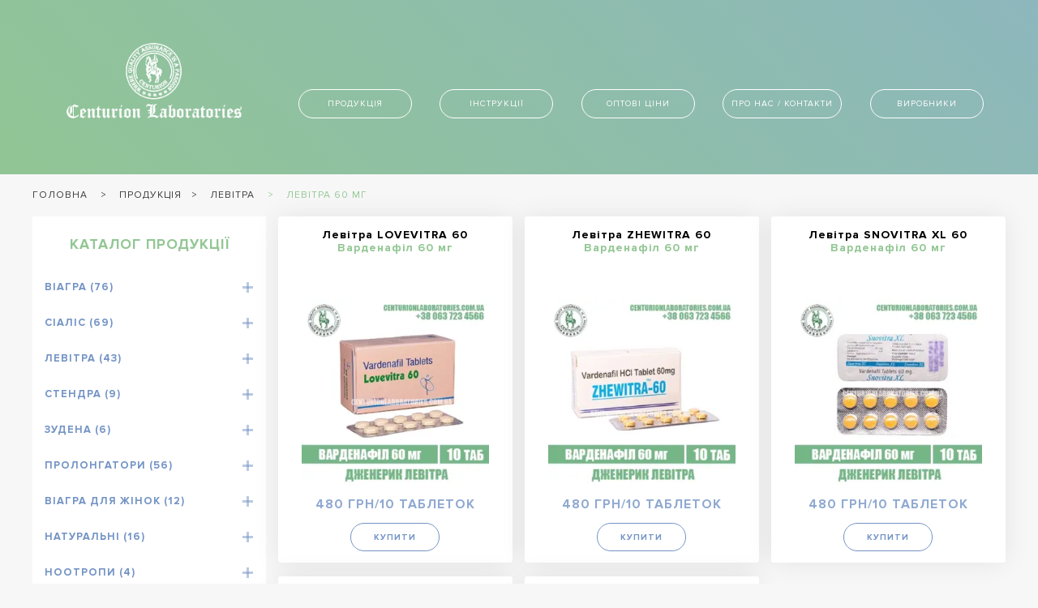

--- FILE ---
content_type: text/html; charset=UTF-8
request_url: https://centurionlaboratories.in.ua/products/katalog-produktsii/levitra/levitra-60-mg/
body_size: 239290
content:
<!DOCTYPE html>
<html lang="uk-ua">
  <head><meta charset="UTF-8"><script>if(navigator.userAgent.match(/MSIE|Internet Explorer/i)||navigator.userAgent.match(/Trident\/7\..*?rv:11/i)){var href=document.location.href;if(!href.match(/[?&]nowprocket/)){if(href.indexOf("?")==-1){if(href.indexOf("#")==-1){document.location.href=href+"?nowprocket=1"}else{document.location.href=href.replace("#","?nowprocket=1#")}}else{if(href.indexOf("#")==-1){document.location.href=href+"&nowprocket=1"}else{document.location.href=href.replace("#","&nowprocket=1#")}}}}</script><script>class RocketLazyLoadScripts{constructor(){this.v="1.2.3",this.triggerEvents=["keydown","mousedown","mousemove","touchmove","touchstart","touchend","wheel"],this.userEventHandler=this._triggerListener.bind(this),this.touchStartHandler=this._onTouchStart.bind(this),this.touchMoveHandler=this._onTouchMove.bind(this),this.touchEndHandler=this._onTouchEnd.bind(this),this.clickHandler=this._onClick.bind(this),this.interceptedClicks=[],window.addEventListener("pageshow",t=>{this.persisted=t.persisted}),window.addEventListener("DOMContentLoaded",()=>{this._preconnect3rdParties()}),this.delayedScripts={normal:[],async:[],defer:[]},this.trash=[],this.allJQueries=[]}_addUserInteractionListener(t){if(document.hidden){t._triggerListener();return}this.triggerEvents.forEach(e=>window.addEventListener(e,t.userEventHandler,{passive:!0})),window.addEventListener("touchstart",t.touchStartHandler,{passive:!0}),window.addEventListener("mousedown",t.touchStartHandler),document.addEventListener("visibilitychange",t.userEventHandler)}_removeUserInteractionListener(){this.triggerEvents.forEach(t=>window.removeEventListener(t,this.userEventHandler,{passive:!0})),document.removeEventListener("visibilitychange",this.userEventHandler)}_onTouchStart(t){"HTML"!==t.target.tagName&&(window.addEventListener("touchend",this.touchEndHandler),window.addEventListener("mouseup",this.touchEndHandler),window.addEventListener("touchmove",this.touchMoveHandler,{passive:!0}),window.addEventListener("mousemove",this.touchMoveHandler),t.target.addEventListener("click",this.clickHandler),this._renameDOMAttribute(t.target,"onclick","rocket-onclick"),this._pendingClickStarted())}_onTouchMove(t){window.removeEventListener("touchend",this.touchEndHandler),window.removeEventListener("mouseup",this.touchEndHandler),window.removeEventListener("touchmove",this.touchMoveHandler,{passive:!0}),window.removeEventListener("mousemove",this.touchMoveHandler),t.target.removeEventListener("click",this.clickHandler),this._renameDOMAttribute(t.target,"rocket-onclick","onclick"),this._pendingClickFinished()}_onTouchEnd(t){window.removeEventListener("touchend",this.touchEndHandler),window.removeEventListener("mouseup",this.touchEndHandler),window.removeEventListener("touchmove",this.touchMoveHandler,{passive:!0}),window.removeEventListener("mousemove",this.touchMoveHandler)}_onClick(t){t.target.removeEventListener("click",this.clickHandler),this._renameDOMAttribute(t.target,"rocket-onclick","onclick"),this.interceptedClicks.push(t),t.preventDefault(),t.stopPropagation(),t.stopImmediatePropagation(),this._pendingClickFinished()}_replayClicks(){window.removeEventListener("touchstart",this.touchStartHandler,{passive:!0}),window.removeEventListener("mousedown",this.touchStartHandler),this.interceptedClicks.forEach(t=>{t.target.dispatchEvent(new MouseEvent("click",{view:t.view,bubbles:!0,cancelable:!0}))})}_waitForPendingClicks(){return new Promise(t=>{this._isClickPending?this._pendingClickFinished=t:t()})}_pendingClickStarted(){this._isClickPending=!0}_pendingClickFinished(){this._isClickPending=!1}_renameDOMAttribute(t,e,r){t.hasAttribute&&t.hasAttribute(e)&&(event.target.setAttribute(r,event.target.getAttribute(e)),event.target.removeAttribute(e))}_triggerListener(){this._removeUserInteractionListener(this),"loading"===document.readyState?document.addEventListener("DOMContentLoaded",this._loadEverythingNow.bind(this)):this._loadEverythingNow()}_preconnect3rdParties(){let t=[];document.querySelectorAll("script[type=rocketlazyloadscript]").forEach(e=>{if(e.hasAttribute("src")){let r=new URL(e.src).origin;r!==location.origin&&t.push({src:r,crossOrigin:e.crossOrigin||"module"===e.getAttribute("data-rocket-type")})}}),t=[...new Map(t.map(t=>[JSON.stringify(t),t])).values()],this._batchInjectResourceHints(t,"preconnect")}async _loadEverythingNow(){this.lastBreath=Date.now(),this._delayEventListeners(this),this._delayJQueryReady(this),this._handleDocumentWrite(),this._registerAllDelayedScripts(),this._preloadAllScripts(),await this._loadScriptsFromList(this.delayedScripts.normal),await this._loadScriptsFromList(this.delayedScripts.defer),await this._loadScriptsFromList(this.delayedScripts.async);try{await this._triggerDOMContentLoaded(),await this._triggerWindowLoad()}catch(t){console.error(t)}window.dispatchEvent(new Event("rocket-allScriptsLoaded")),this._waitForPendingClicks().then(()=>{this._replayClicks()}),this._emptyTrash()}_registerAllDelayedScripts(){document.querySelectorAll("script[type=rocketlazyloadscript]").forEach(t=>{t.hasAttribute("data-rocket-src")?t.hasAttribute("async")&&!1!==t.async?this.delayedScripts.async.push(t):t.hasAttribute("defer")&&!1!==t.defer||"module"===t.getAttribute("data-rocket-type")?this.delayedScripts.defer.push(t):this.delayedScripts.normal.push(t):this.delayedScripts.normal.push(t)})}async _transformScript(t){return new Promise((await this._littleBreath(),navigator.userAgent.indexOf("Firefox/")>0||""===navigator.vendor)?e=>{let r=document.createElement("script");[...t.attributes].forEach(t=>{let e=t.nodeName;"type"!==e&&("data-rocket-type"===e&&(e="type"),"data-rocket-src"===e&&(e="src"),r.setAttribute(e,t.nodeValue))}),t.text&&(r.text=t.text),r.hasAttribute("src")?(r.addEventListener("load",e),r.addEventListener("error",e)):(r.text=t.text,e());try{t.parentNode.replaceChild(r,t)}catch(i){e()}}:async e=>{function r(){t.setAttribute("data-rocket-status","failed"),e()}try{let i=t.getAttribute("data-rocket-type"),n=t.getAttribute("data-rocket-src");t.text,i?(t.type=i,t.removeAttribute("data-rocket-type")):t.removeAttribute("type"),t.addEventListener("load",function r(){t.setAttribute("data-rocket-status","executed"),e()}),t.addEventListener("error",r),n?(t.removeAttribute("data-rocket-src"),t.src=n):t.src="data:text/javascript;base64,"+window.btoa(unescape(encodeURIComponent(t.text)))}catch(s){r()}})}async _loadScriptsFromList(t){let e=t.shift();return e&&e.isConnected?(await this._transformScript(e),this._loadScriptsFromList(t)):Promise.resolve()}_preloadAllScripts(){this._batchInjectResourceHints([...this.delayedScripts.normal,...this.delayedScripts.defer,...this.delayedScripts.async],"preload")}_batchInjectResourceHints(t,e){var r=document.createDocumentFragment();t.forEach(t=>{let i=t.getAttribute&&t.getAttribute("data-rocket-src")||t.src;if(i){let n=document.createElement("link");n.href=i,n.rel=e,"preconnect"!==e&&(n.as="script"),t.getAttribute&&"module"===t.getAttribute("data-rocket-type")&&(n.crossOrigin=!0),t.crossOrigin&&(n.crossOrigin=t.crossOrigin),t.integrity&&(n.integrity=t.integrity),r.appendChild(n),this.trash.push(n)}}),document.head.appendChild(r)}_delayEventListeners(t){let e={};function r(t,r){!function t(r){!e[r]&&(e[r]={originalFunctions:{add:r.addEventListener,remove:r.removeEventListener},eventsToRewrite:[]},r.addEventListener=function(){arguments[0]=i(arguments[0]),e[r].originalFunctions.add.apply(r,arguments)},r.removeEventListener=function(){arguments[0]=i(arguments[0]),e[r].originalFunctions.remove.apply(r,arguments)});function i(t){return e[r].eventsToRewrite.indexOf(t)>=0?"rocket-"+t:t}}(t),e[t].eventsToRewrite.push(r)}function i(t,e){let r=t[e];Object.defineProperty(t,e,{get:()=>r||function(){},set(i){t["rocket"+e]=r=i}})}r(document,"DOMContentLoaded"),r(window,"DOMContentLoaded"),r(window,"load"),r(window,"pageshow"),r(document,"readystatechange"),i(document,"onreadystatechange"),i(window,"onload"),i(window,"onpageshow")}_delayJQueryReady(t){let e;function r(r){if(r&&r.fn&&!t.allJQueries.includes(r)){r.fn.ready=r.fn.init.prototype.ready=function(e){return t.domReadyFired?e.bind(document)(r):document.addEventListener("rocket-DOMContentLoaded",()=>e.bind(document)(r)),r([])};let i=r.fn.on;r.fn.on=r.fn.init.prototype.on=function(){if(this[0]===window){function t(t){return t.split(" ").map(t=>"load"===t||0===t.indexOf("load.")?"rocket-jquery-load":t).join(" ")}"string"==typeof arguments[0]||arguments[0]instanceof String?arguments[0]=t(arguments[0]):"object"==typeof arguments[0]&&Object.keys(arguments[0]).forEach(e=>{let r=arguments[0][e];delete arguments[0][e],arguments[0][t(e)]=r})}return i.apply(this,arguments),this},t.allJQueries.push(r)}e=r}r(window.jQuery),Object.defineProperty(window,"jQuery",{get:()=>e,set(t){r(t)}})}async _triggerDOMContentLoaded(){this.domReadyFired=!0,await this._littleBreath(),document.dispatchEvent(new Event("rocket-DOMContentLoaded")),await this._littleBreath(),window.dispatchEvent(new Event("rocket-DOMContentLoaded")),await this._littleBreath(),document.dispatchEvent(new Event("rocket-readystatechange")),await this._littleBreath(),document.rocketonreadystatechange&&document.rocketonreadystatechange()}async _triggerWindowLoad(){await this._littleBreath(),window.dispatchEvent(new Event("rocket-load")),await this._littleBreath(),window.rocketonload&&window.rocketonload(),await this._littleBreath(),this.allJQueries.forEach(t=>t(window).trigger("rocket-jquery-load")),await this._littleBreath();let t=new Event("rocket-pageshow");t.persisted=this.persisted,window.dispatchEvent(t),await this._littleBreath(),window.rocketonpageshow&&window.rocketonpageshow({persisted:this.persisted})}_handleDocumentWrite(){let t=new Map;document.write=document.writeln=function(e){let r=document.currentScript;r||console.error("WPRocket unable to document.write this: "+e);let i=document.createRange(),n=r.parentElement,s=t.get(r);void 0===s&&(s=r.nextSibling,t.set(r,s));let a=document.createDocumentFragment();i.setStart(a,0),a.appendChild(i.createContextualFragment(e)),n.insertBefore(a,s)}}async _littleBreath(){Date.now()-this.lastBreath>45&&(await this._requestAnimFrame(),this.lastBreath=Date.now())}async _requestAnimFrame(){return document.hidden?new Promise(t=>setTimeout(t)):new Promise(t=>requestAnimationFrame(t))}_emptyTrash(){this.trash.forEach(t=>t.remove())}static run(){let t=new RocketLazyLoadScripts;t._addUserInteractionListener(t)}}RocketLazyLoadScripts.run();</script>
    
    <meta name="viewport" content="width=device-width, initial-scale=1.0">
    <!-- PRELOAD FONT -->
 <link rel="preload" href="/wp-content/themes/Centurion Laboratories/fonts/IconFonts/centurion.woff" as="font" type="font/woff" crossorigin>
    <title>ЛЕВІТРА 60 мг купити онлайн, яка ціна в Україні</title>
    <meta name='robots' content='index, follow, max-image-preview:large, max-snippet:-1, max-video-preview:-1' />
<script type="rocketlazyloadscript" data-minify="1" id="cookieyes" data-rocket-type="text/javascript" data-rocket-src="https://centurionlaboratories.in.ua/wp-content/cache/min/1/client_data/d2edf5da166318c88aa661ea/script.js?ver=1768390440" defer></script><!-- Google (gtag.js) DataLayer режиму згоди, доданого Site Kit -->
<script type="rocketlazyloadscript" data-rocket-type="text/javascript" id="google_gtagjs-js-consent-mode-data-layer">
/* <![CDATA[ */
window.dataLayer = window.dataLayer || [];function gtag(){dataLayer.push(arguments);}
gtag('consent', 'default', {"ad_personalization":"denied","ad_storage":"denied","ad_user_data":"denied","analytics_storage":"denied","functionality_storage":"denied","security_storage":"denied","personalization_storage":"denied","region":["AT","BE","BG","CH","CY","CZ","DE","DK","EE","ES","FI","FR","GB","GR","HR","HU","IE","IS","IT","LI","LT","LU","LV","MT","NL","NO","PL","PT","RO","SE","SI","SK"],"wait_for_update":500});
window._googlesitekitConsentCategoryMap = {"statistics":["analytics_storage"],"marketing":["ad_storage","ad_user_data","ad_personalization"],"functional":["functionality_storage","security_storage"],"preferences":["personalization_storage"]};
window._googlesitekitConsents = {"ad_personalization":"denied","ad_storage":"denied","ad_user_data":"denied","analytics_storage":"denied","functionality_storage":"denied","security_storage":"denied","personalization_storage":"denied","region":["AT","BE","BG","CH","CY","CZ","DE","DK","EE","ES","FI","FR","GB","GR","HR","HU","IE","IS","IT","LI","LT","LU","LV","MT","NL","NO","PL","PT","RO","SE","SI","SK"],"wait_for_update":500};
/* ]]> */
</script>
<!-- Закінчення тегу Google (gtag.js) DataLayer режиму згоди, доданого Site Kit -->

	<!-- This site is optimized with the Yoast SEO Premium plugin v22.3 (Yoast SEO v26.6) - https://yoast.com/wordpress/plugins/seo/ -->
	<meta name="description" content="ЛЕВІТРА 60 мг це високодозований варіант препарату для чоловіків, які потребують інтенсивнішого лікування еректильної дисфункції. Це найвища доза." />
	<link rel="canonical" href="https://centurionlaboratories.in.ua/products/katalog-produktsii/levitra/levitra-60-mg/" />
	<meta property="og:locale" content="uk_UA" />
	<meta property="og:type" content="article" />
	<meta property="og:title" content="ЛЕВІТРА 60 мг купити онлайн, яка ціна в Україні" />
	<meta property="og:description" content="Все про препарат ЛЕВІТРА 60 мг : як приймати, побічні ефекти та реальні відгуки покупців. Тільки якісні дженерики в магазині Centurion Laboratories - Індійські дженерики віагра, сіаліс, левітра" />
	<meta property="og:url" content="https://centurionlaboratories.in.ua/products/katalog-produktsii/levitra/levitra-60-mg/" />
	<meta property="og:site_name" content="Centurion Laboratories - Індійські дженерики віагра, сіаліс, левітра" />
	<meta property="og:image" content="https://centurionlaboratories.in.ua/wp-content/uploads/2017/08/banner-centurion1-e1513115813579.jpg" />
	<meta property="og:image:width" content="768" />
	<meta property="og:image:height" content="219" />
	<meta property="og:image:type" content="image/jpeg" />
	<script type="application/ld+json" class="yoast-schema-graph">{"@context":"https://schema.org","@graph":[{"@type":"CollectionPage","@id":"https://centurionlaboratories.in.ua/products/katalog-produktsii/levitra/levitra-60-mg/","url":"https://centurionlaboratories.in.ua/products/katalog-produktsii/levitra/levitra-60-mg/","name":"ЛЕВІТРА 60 мг купити онлайн, яка ціна в Україні","isPartOf":{"@id":"https://centurionlaboratories.in.ua/#website"},"description":"ЛЕВІТРА 60 мг це високодозований варіант препарату для чоловіків, які потребують інтенсивнішого лікування еректильної дисфункції. Це найвища доза.","breadcrumb":{"@id":"https://centurionlaboratories.in.ua/products/katalog-produktsii/levitra/levitra-60-mg/#breadcrumb"},"inLanguage":"uk"},{"@type":"BreadcrumbList","@id":"https://centurionlaboratories.in.ua/products/katalog-produktsii/levitra/levitra-60-mg/#breadcrumb","itemListElement":[{"@type":"ListItem","position":1,"name":"Продукція","item":"https://centurionlaboratories.in.ua/products/"},{"@type":"ListItem","position":2,"name":"Каталог продукції","item":"https://centurionlaboratories.in.ua/products/katalog-produktsii/"},{"@type":"ListItem","position":3,"name":"Левітра","item":"https://centurionlaboratories.in.ua/products/katalog-produktsii/levitra/"},{"@type":"ListItem","position":4,"name":"ЛЕВІТРА 60 мг"}]},{"@type":"WebSite","@id":"https://centurionlaboratories.in.ua/#website","url":"https://centurionlaboratories.in.ua/","name":"Centurion Laboratories - Індійські дженерики віагра, сіаліс, левітра","description":"онлайн магазин збуджуючих препаратів, дженериків Сіаліс, Віагра, Левітра","publisher":{"@id":"https://centurionlaboratories.in.ua/#organization"},"alternateName":"Centurion Laboratories - Індійські дженерики","potentialAction":[{"@type":"SearchAction","target":{"@type":"EntryPoint","urlTemplate":"https://centurionlaboratories.in.ua/?s={search_term_string}"},"query-input":{"@type":"PropertyValueSpecification","valueRequired":true,"valueName":"search_term_string"}}],"inLanguage":"uk"},{"@type":"Organization","@id":"https://centurionlaboratories.in.ua/#organization","name":"Centurion Laboratories - Індійські дженерики віагра, сіаліс, левітра","alternateName":"Centurion Laboratories - Індійські дженерики","url":"https://centurionlaboratories.in.ua/","logo":{"@type":"ImageObject","inLanguage":"uk","@id":"https://centurionlaboratories.in.ua/#/schema/logo/image/","url":"https://centurionlaboratories.in.ua/wp-content/uploads/2018/03/cropped-fav1.jpg","contentUrl":"https://centurionlaboratories.in.ua/wp-content/uploads/2018/03/cropped-fav1.jpg","width":512,"height":512,"caption":"Centurion Laboratories - Індійські дженерики віагра, сіаліс, левітра"},"image":{"@id":"https://centurionlaboratories.in.ua/#/schema/logo/image/"},"description":"Компания Centurion Laboratories - Індійські дженерики віагра, сіаліс, левітра","email":"indiaexportua@gmail.com","telephone":"+380961406161","legalName":"Centurion Laboratories","foundingDate":"2015-01-07","numberOfEmployees":{"@type":"QuantitativeValue","minValue":"1","maxValue":"10"},"publishingPrinciples":"https://centurionlaboratories.in.ua/about-contacts/","ownershipFundingInfo":"https://centurionlaboratories.in.ua/about-contacts/","actionableFeedbackPolicy":"https://centurionlaboratories.in.ua/about-contacts/","correctionsPolicy":"https://centurionlaboratories.in.ua/about-contacts/","ethicsPolicy":"https://centurionlaboratories.in.ua/about-contacts/","diversityPolicy":"https://centurionlaboratories.in.ua/about-contacts/","diversityStaffingReport":"https://centurionlaboratories.in.ua/about-contacts/"}]}</script>
	<!-- / Yoast SEO Premium plugin. -->


<script type="rocketlazyloadscript" data-rocket-type='application/javascript'  id='pys-version-script'>console.log('PixelYourSite Free version 11.1.5.1');</script>
<link rel='dns-prefetch' href='//www.googletagmanager.com' />

<style id='wp-img-auto-sizes-contain-inline-css' type='text/css'>
img:is([sizes=auto i],[sizes^="auto," i]){contain-intrinsic-size:3000px 1500px}
/*# sourceURL=wp-img-auto-sizes-contain-inline-css */
</style>
<style id='classic-theme-styles-inline-css' type='text/css'>
/*! This file is auto-generated */
.wp-block-button__link{color:#fff;background-color:#32373c;border-radius:9999px;box-shadow:none;text-decoration:none;padding:calc(.667em + 2px) calc(1.333em + 2px);font-size:1.125em}.wp-block-file__button{background:#32373c;color:#fff;text-decoration:none}
/*# sourceURL=/wp-includes/css/classic-themes.min.css */
</style>
<link data-minify="1" rel='stylesheet' id='contact-form-7-css' href='https://centurionlaboratories.in.ua/wp-content/cache/min/1/wp-content/plugins/contact-form-7/includes/css/styles.css?ver=1768390440' type='text/css' media='all' />
<style id='contact-form-7-inline-css' type='text/css'>
.wpcf7 .wpcf7-recaptcha iframe {margin-bottom: 0;}.wpcf7 .wpcf7-recaptcha[data-align="center"] > div {margin: 0 auto;}.wpcf7 .wpcf7-recaptcha[data-align="right"] > div {margin: 0 0 0 auto;}
/*# sourceURL=contact-form-7-inline-css */
</style>
<link data-minify="1" rel='stylesheet' id='rtrs-app-css' href='https://centurionlaboratories.in.ua/wp-content/cache/min/1/wp-content/plugins/review-schema/assets/css/app.min.css?ver=1768394975' type='text/css' media='all' />
<link rel='stylesheet' id='rtrs-sc-css' href='https://centurionlaboratories.in.ua/wp-content/uploads/review-schema/sc.css?ver=1763322829' type='text/css' media='all' />
<script type="rocketlazyloadscript" data-rocket-type="text/javascript" id="cookie-law-info-wca-js-before">
/* <![CDATA[ */
const _ckyGsk = true;
//# sourceURL=cookie-law-info-wca-js-before
/* ]]> */
</script>
<script type="rocketlazyloadscript" data-rocket-type="text/javascript" data-rocket-src="https://centurionlaboratories.in.ua/wp-content/plugins/cookie-law-info/lite/frontend/js/wca.min.js?ver=3.3.8" id="cookie-law-info-wca-js" defer></script>
<script type="rocketlazyloadscript" data-rocket-type="text/javascript" data-rocket-src="https://centurionlaboratories.in.ua/wp-content/themes/Centurion%20Laboratories/js/jquery-3.6.1.min.js" id="jquery-js" defer></script>
<script type="rocketlazyloadscript" data-rocket-type="text/javascript" data-rocket-src="https://centurionlaboratories.in.ua/wp-content/plugins/pixelyoursite/dist/scripts/jquery.bind-first-0.2.3.min.js?ver=0.2.3" id="jquery-bind-first-js" defer></script>
<script type="rocketlazyloadscript" data-rocket-type="text/javascript" data-rocket-src="https://centurionlaboratories.in.ua/wp-content/plugins/pixelyoursite/dist/scripts/js.cookie-2.1.3.min.js?ver=2.1.3" id="js-cookie-pys-js" defer></script>
<script type="rocketlazyloadscript" data-rocket-type="text/javascript" data-rocket-src="https://centurionlaboratories.in.ua/wp-content/plugins/pixelyoursite/dist/scripts/tld.min.js?ver=2.3.1" id="js-tld-js" defer></script>
<script type="text/javascript" id="pys-js-extra">
/* <![CDATA[ */
var pysOptions = {"staticEvents":[],"dynamicEvents":[],"triggerEvents":[],"triggerEventTypes":[],"debug":"","siteUrl":"https://centurionlaboratories.in.ua","ajaxUrl":"https://centurionlaboratories.in.ua/wp-admin/admin-ajax.php","ajax_event":"7206a93312","enable_remove_download_url_param":"1","cookie_duration":"7","last_visit_duration":"60","enable_success_send_form":"","ajaxForServerEvent":"1","ajaxForServerStaticEvent":"1","useSendBeacon":"1","send_external_id":"1","external_id_expire":"180","track_cookie_for_subdomains":"1","google_consent_mode":"1","gdpr":{"ajax_enabled":true,"all_disabled_by_api":false,"facebook_disabled_by_api":false,"analytics_disabled_by_api":false,"google_ads_disabled_by_api":false,"pinterest_disabled_by_api":false,"bing_disabled_by_api":false,"reddit_disabled_by_api":false,"externalID_disabled_by_api":false,"facebook_prior_consent_enabled":true,"analytics_prior_consent_enabled":true,"google_ads_prior_consent_enabled":null,"pinterest_prior_consent_enabled":true,"bing_prior_consent_enabled":true,"cookiebot_integration_enabled":false,"cookiebot_facebook_consent_category":"marketing","cookiebot_analytics_consent_category":"statistics","cookiebot_tiktok_consent_category":"marketing","cookiebot_google_ads_consent_category":"marketing","cookiebot_pinterest_consent_category":"marketing","cookiebot_bing_consent_category":"marketing","consent_magic_integration_enabled":false,"real_cookie_banner_integration_enabled":false,"cookie_notice_integration_enabled":false,"cookie_law_info_integration_enabled":true,"analytics_storage":{"enabled":true,"value":"granted","filter":false},"ad_storage":{"enabled":true,"value":"granted","filter":false},"ad_user_data":{"enabled":true,"value":"granted","filter":false},"ad_personalization":{"enabled":true,"value":"granted","filter":false}},"cookie":{"disabled_all_cookie":false,"disabled_start_session_cookie":false,"disabled_advanced_form_data_cookie":false,"disabled_landing_page_cookie":false,"disabled_first_visit_cookie":false,"disabled_trafficsource_cookie":false,"disabled_utmTerms_cookie":false,"disabled_utmId_cookie":false},"tracking_analytics":{"TrafficSource":"direct","TrafficLanding":"undefined","TrafficUtms":[],"TrafficUtmsId":[]},"GATags":{"ga_datalayer_type":"default","ga_datalayer_name":"dataLayerPYS"},"woo":{"enabled":false},"edd":{"enabled":false},"cache_bypass":"1768402401"};
//# sourceURL=pys-js-extra
/* ]]> */
</script>
<script type="rocketlazyloadscript" data-minify="1" data-rocket-type="text/javascript" data-rocket-src="https://centurionlaboratories.in.ua/wp-content/cache/min/1/wp-content/plugins/pixelyoursite/dist/scripts/public.js?ver=1768390440" id="pys-js" defer></script>

<!-- Початок фрагмента тегу Google (gtag.js), доданого за допомогою Site Kit -->
<!-- Фрагмент Google Analytics, доданий Site Kit -->
<script type="rocketlazyloadscript" data-rocket-type="text/javascript" data-rocket-src="https://www.googletagmanager.com/gtag/js?id=GT-WPTGFHW" id="google_gtagjs-js" async></script>
<script type="rocketlazyloadscript" data-rocket-type="text/javascript" id="google_gtagjs-js-after">
/* <![CDATA[ */
window.dataLayer = window.dataLayer || [];function gtag(){dataLayer.push(arguments);}
gtag("set","linker",{"domains":["centurionlaboratories.in.ua"]});
gtag("js", new Date());
gtag("set", "developer_id.dZTNiMT", true);
gtag("config", "GT-WPTGFHW");
//# sourceURL=google_gtagjs-js-after
/* ]]> */
</script>
<meta name="generator" content="Site Kit by Google 1.170.0" />    <script type="rocketlazyloadscript" data-rocket-type="text/javascript">
        var ajaxurl = 'https://centurionlaboratories.in.ua/wp-admin/admin-ajax.php';
    </script>
    <style>.post-thumbnail img[src$='.svg'] { width: 100%; height: auto; }</style><!-- Analytics by WP Statistics - https://wp-statistics.com -->
<script type="rocketlazyloadscript" data-rocket-type='application/javascript' id='pys-config-warning-script'>console.warn('PixelYourSite: no pixel configured.');</script>

<!-- Фрагмент Менеджера тегів Google, доданого Site Kit -->
<script type="rocketlazyloadscript" data-rocket-type="text/javascript">
/* <![CDATA[ */

			( function( w, d, s, l, i ) {
				w[l] = w[l] || [];
				w[l].push( {'gtm.start': new Date().getTime(), event: 'gtm.js'} );
				var f = d.getElementsByTagName( s )[0],
					j = d.createElement( s ), dl = l != 'dataLayer' ? '&l=' + l : '';
				j.async = true;
				j.src = 'https://www.googletagmanager.com/gtm.js?id=' + i + dl;
				f.parentNode.insertBefore( j, f );
			} )( window, document, 'script', 'dataLayer', 'GTM-WP2FMDDJ' );
			
/* ]]> */
</script>

<!-- Кінець фрагменту Менеджера тегів Google, доданого Site Kit -->
<link rel="icon" href="https://centurionlaboratories.in.ua/wp-content/uploads/2018/03/cropped-fav1-150x150.jpg.webp" sizes="32x32" />
<link rel="icon" href="https://centurionlaboratories.in.ua/wp-content/uploads/2018/03/cropped-fav1-300x300.jpg.webp" sizes="192x192" />
<link rel="apple-touch-icon" href="https://centurionlaboratories.in.ua/wp-content/uploads/2018/03/cropped-fav1-300x300.jpg.webp" />
<meta name="msapplication-TileImage" content="https://centurionlaboratories.in.ua/wp-content/uploads/2018/03/cropped-fav1-300x300.jpg" />
		<style type="text/css" id="wp-custom-css">
			@font-face {
    font-family: 'Proxima Nova';
    src: local('Proxima Nova Black'), local('ProximaNova-Black'),
         url('/wp-content/themes/Centurion%20Laboratories/fonts/ProximaNova/ProximaNova-Black.woff') format('woff');
    font-weight: 900;
    font-style: normal;
    font-display: swap;
}
@font-face {
    font-family: 'Proxima Nova';
    src: local('Proxima Nova Bold'), local('ProximaNova-Bold'),
         url('/wp-content/themes/Centurion%20Laboratories/fonts/ProximaNova/ProximaNova-Bold.woff') format('woff');
    font-weight: bold;
    font-style: normal;
    font-display: swap;
}
@font-face {
    font-family: 'Proxima Nova';
    src: local('Proxima Nova Regular'), local('ProximaNova-Regular'),
         url('/wp-content/themes/Centurion%20Laboratories/fonts/ProximaNova/ProximaNova-Regular.woff') format('woff');
    font-weight: normal;
    font-style: normal;
    font-display: swap;
}
@font-face {
    font-family: 'Proxima Nova';
    src: local('Proxima Nova Light'), local('ProximaNova-Light'),
         url('/wp-content/themes/Centurion%20Laboratories/fonts/ProximaNova/ProximaNova-Light.woff') format('woff');
    font-weight: 300;
    font-style: normal;
    font-display: swap;
}
@font-face {
    font-family: 'Proxima Nova';
    src: local('Proxima Nova Thin'), local('ProximaNova-Thin'),
         url('/wp-content/themes/Centurion%20Laboratories/fonts/ProximaNova/ProximaNova-Thin.woff') format('woff');
    font-weight: 100;
    font-style: normal;
    font-display: swap;
}


.col-sm-12.information.layout__description {
    margin-top: 20px !important;
}

.image-desc-wrapper {
    display: flex;
    flex-direction: column;
    align-items: center;
}

.slider__title{
	font-weight: 900 !important;
}

h2, h3, h4 {
	font-size: 22.08px !important
}

.description.product__description ul li {
    list-style: disc;
		text-align: left !important;
}

.description.product__description ul {
    padding-left: 20px;
}

.tabs ul {
    padding: 0px !important;
}

strong {
    text-align: center !important;
    word-break: auto-phrase!important;
}

.instruction-image {
	width: 400px !important;
}

.product__attributes-table td {
    padding: 5px 10px;
    word-break: break-word !important;
    text-align: left;
}

.tabs > div {
    padding: 15px 29px !important;
}

.description p {
    word-break: auto-phrase;
    hyphens: manual !important;
    text-align: justify;
		padding: 0px !important;
}

.tabs ul li {
    list-style: disc;
    margin-left: 20px;
}

h1 strong, h2 strong, h3 strong {
	display: flex;
  width: 100%;
  justify-content: center;
}

.description h3, .description h4 {
    padding: 0px 15px !important;
    font-size: 1.4rem;
	  word-break: normal;
}


@media screen and (min-width: 900px) {
	h1 strong, h2 strong, h3 strong{
		width: 100%;

    width: 100%;
    justify-content: center;
	};	
	.description h3, .description h4 {
		 word-break: normal;
    padding: 0px 15px;
    font-size: 1.4rem;
}
}

.product, .related__body {
    padding: 20px 30px !important;
    background-color: #fff;
    -webkit-box-shadow: 0 0 2.143rem rgba(0, 0, 0, .08);
    box-shadow: 0 0 2.143rem rgba(0, 0, 0, .08);
    -webkit-border-radius: 3px;
    border-radius: 3px;
}

@media only screen and (max-width: 769px) {
    main.col-sm-9.layout__content .product {
        padding: 20px 0px !important;
    }
	.tabs ul {
    padding-left: 9px !important;
}

.description p {
        text-align: left !important;
}
	
}
@media only screen and (max-width: 769px) {
    .tabs > div {
        padding: 20px 0px !important;
    }	
	
		.col-md-7 {
    padding: 0px !important;
	}
	
	table.product__attributes-table {
    margin: 0px;
	}
	
	.description.product__description {
    padding: 0px;
	}

	.tabs h2 {
    padding: 0px !important;
	}
	
	.product__buttons {
    margin-top: 30px;
}
	
}

.tabs div h4 {
    text-align: center !important;
}

.tabs div ol {
    padding-left: 20px;
}

ol li {
    list-style-type: decimal;
}

.description p {
        font-size: 1rem;
        text-align: left !important;
        padding: 0 15px;
}

ul {
    margin-left: -2px;
}

.triggers__title {
    margin-top: 50px;
    text-align: center;
    font-size: 2.4rem !important;
    font-weight: 700;
    line-height: 1.5;
}



@media only screen and (max-width: 769px) {
    .product__description p img, .product__description img {
        width: 100% !important;
    }
	.description.product__description p em {
    text-align: center !important;
    justify-content: center;
    flex-direction: column !important;
}
	.advantage__title br {
    display: none;
}
	
	.advantage__body {
    margin-top: 10px;
}
	
	ul {
    margin-left: 0px;
}
.col-md-12 {
    padding: 0px 10px !important;
}
	
.content-section-a	.col-md-4.col-sm-12 {
    padding: 0px 9px;
}
	
	
	.product__media img {
		width: 100% !important
	}
	
	.row.content-with-sidebar.catalogue-goes-last.single-good .tabs p {
    padding: 0px 10px !important;
}
	
	.col-sm-12.information.layout__description .description {
    padding: 0px !important;
}
	
	.description.product__description .tabs div {
    padding: 10px !important;
}
	.min-h-\[20px\].text-message.flex.flex-col.items-start.gap-3.whitespace-pre-wrap.break-words.\[\.text-message\+\&\]\:mt-5.overflow-x-auto {
    padding: 0px !important;
}
	main.col-sm-9.layout__content .product {
    padding: 20px !important;
}
	    .description ul li {

        padding: 0px !important;
    }
	h1 strong {
    font-size: 22.08px !important;
}
h2 strong, h3 strong, h4 strong {
    font-size: 20.608px !important;
}
	
	tr th {
    max-width: 70px !important;
		padding: 10px;
		
}

}

h1, h2, h3, h4 {
    word-break: normal !important;
}

p {
    word-break: normal !important;
}
td, th {
    word-break: normal !important;
    word-wrap: break-word !important;
}

.description.product__description ol {
    padding: 0px 20px !important;
}

.container.layout__container div {
    font-size: 14px !important;
		
}

.container.layout__container div .product-thumb__price {
	font-size: 16px !important;
	font-weight: 700 !important;
}

.tabs div ul li {
		word-break: auto-phrase;
    font-size: 14px !important;
}

.tabs div ol li {
		word-break: auto-phrase;
    font-size: 14px !important;
}

.product ol li {
    font-size: 14px !important;
    list-style-type: decimal;
}

main.col-sm-9.layout__content .product ul li {
    margin-bottom: 10px;
}

main.col-sm-9.layout__content .product ol li {
    margin-bottom: 10px;
}

.description.product__description ul li {
    margin-bottom: 10px;
}

.description.product__description ol li {
    margin-bottom: 10px;
}

.description.product__description ul li {
    font-size: 14px !important;
}

.description.product__description ol li {
    font-size: 14px !important;
}


.description ul li {
		list-style: disc;
    font-size: 14px !important;
}

.description ol li {
    font-size: 14px !important;
}

.description ol {
    padding-left: 20px;
}

.contact-us-wrapper .description ul {
    padding-left: 0px;
}

.description ul {
    padding-left: 20px;
}

.description ul li {
    text-align: left !important;
}

.description p {
    text-align: left !important;
}

.product-thumb__price {
    font-weight: 600;
}

.information.layout__description .description {
   padding-right: 20px !important;
    padding-top: 0px !important;
    padding-left: 20px !important;
    padding-bottom: 20px !important;
}

li {
	word-break: normal !important;
}

@media (max-width: 768px) {
	.product-thumb__buttons>.button {
        font-size: 14px;
        width: 50% !important;
        margin-left: 0px !important;
    }
	
	.slider__tags {
        width: 100% !important;
        margin: 0px !important;
        display: flex;
        flex-direction: row !important;
        align-items: center;
        flex-wrap: wrap !important;
		gap: 10px;
        justify-content: center !important;
    }
	
	div#about_us_description {
    padding: 0px !important;
}
	
	.product__media {
		padding: 0px !important;
		margin: 0px !important;
		
	}
	
	.col-md-5 {
    padding: 0px !important;
}
	
	.slider__title:after {
    display: flex !important;
    justify-content: center !important;
    width: 100% !important;
}

    a.button.button--glass {
    margin: 0px !important;
    width: 25% !important;
    }

    section#featured .container {
    display: flex;
    flex-wrap: wrap;
    flex-direction: row;
		justify-content: center;
    }

html .item-cat-main {
    margin-bottom: 15px !important;
    width: 50% !important;
    padding: 0px !important;
}

    .row.advantages__listing .advantage__title {
    margin-bottom: 0px !important;
    }

    section.information.bg--dots-right .layout__title{
    margin: 0px !important;
    }

    .description p {
    font-size: 14px !important;
    font-weight: 400 !important;
    color: #333 !important;
    }

    .slider__title {
        text-align: center;
        font-size: 40px !important;
        line-height: 45px;
    }

    .slider__title>small {
        display: block;
        margin-top: 12px;
        font-size: 19px !important;
        font-weight: 400;
        line-height: 22px;
    }

    .triggers__title {
				font-weight: 800 !important;
				margin-top: 50px;
				text-align: center;
				font-size: 35px !important;
				font-weight: 700;
				line-height: 35px;
    }

    .layout__title strong {
				line-height: 35px !important;
				font-size: 30px !important;
				font-weight: 800 !important;
    }

    .advantage__title strong {
    		font-weight: 800 !important;
    }

    p {
				line-height: 26.6px;
				color: #333333 !important;
				font-size: 19px !important;
    }
	
    .footer__contact-body {
     		line-height: 19.2px;
        font-size: 16px !important;
        margin-left: 20px;
    }

    .footer__row.footer__row--space-around {
    		padding: 0px !important;
				margin-bottom: 30px;
    }
	
		.description {
    		padding: 0px 15px;
		}
	
		.footer__row .r__column {
				width: 49% !important;
		}


		.footer__row {
				display: flex;
				flex-wrap: wrap;
		}

		li.footer__list-item.footer__list-item--title {
				font-size: 16px !important;
				font-weight: 800;
				text-transform: uppercase;
		}

		li.footer__list-item a {
				font-size: 16px !important;
				line-height: 16px;
		}

		.footer__list {
				gap: 15px;
				display: flex;
				flex-direction: column;
				margin-bottom: 30px;
		}
		
		.row.content-with-sidebar {
    margin-top: 0px;
		}
	
	div {
        font-size: 14px;
    }
	
	table.product__attributes-table {
    margin-bottom: 0px !important;
}

}

.close-cat {
    background-color: #87A0C7 !important;
    color: #fff;
}

.toggler::before{
	background: #7494C580 !important;
}

.toggler::after{
	background: #7494C580 !important;
}

.toggler.rotate-tog::before{
	background: #FFFFFF80 !important;
}

.row.content-with-sidebar {
    margin-top: 10px;
}

.pagination__links a.active {
    background: #7494C5;
    border-color: #90a9d1;
    color: white !important;
    border: 0px !important;
     padding: 7px 15px !important;
		border: 1px solid #7494C5 !important;
}

.links a, .links b {
    border-radius: 5px;
    border: 1px solid #7494C5 !important;
    background: transparent;
    color: #7494C5 !important;
    padding: 6px 15px !important;
}

.listing__limit select {
	border-radius: 5px;
    border: 1px solid #7494C5 !important;
    background: transparent;
    color: #7494C5 !important;
    padding: 5px 15px !important;
}

.col-lg-3.listing__limit label {
    color: #7494C5;
    font-size: 12px !important;
    line-height: 12px !important;
    text-align: center;
}

.listing__limit label {
    margin-right: 20px !important;
}

a.categories__link:hover {
    background: #87A0C7 !important;
}

p.prod__title {
    color: #93C794 !important;
}

.product__name {
    font-size: 25px !important;
		line-height: 25px !important;
		margin-bottom: 10px !important;
}

ol.breadcrumb {
    font-size: 12px !important;
    line-height: 12px !important;
    margin-top: 20px !important;
		padding: 0px !important;
		margin-bottom: 20px !important;
}

.description.product__description p em {
    text-align: center !important;
    justify-content: center;
    flex-direction: row ;
}

@media only screen and (min-width: 769px) {
    .product {
        padding-top: 50px !important;
        margin-left: 15px;
    }

	
	#about_us_description {
    padding: 0px;
}
	
		.description.product__description h2 strong {
    display: flex;
    width: 100% !important;
    text-align: center !important;
}
	.description.product__description h3 strong {
    display: flex;
    width: 100% !important;
    text-align: center !important;
}
	strong{
    width: 100% !important;
    text-align: center !important;
}
}

p.prod__title {
    font-weight: 600;
    font-size: 19px;
    color: #93C794 !important;
}

.product__attributes-table {
    width: 100%;
    border: 1px solid #CCCCCC80 !important;
    border-spacing: 0;
    color: #3a3a3a;
    margin-bottom: 40px;
}

.product__attributes-table tr {
	border: 1px solid #CCCCCC80 !important;
}

.product__attributes-head {
    width: 100%;
    display: flex;
    justify-content: center;
}

td.product__attributes-title-table {
/*     font-weight: 600; */
}

.product__buttons .button {
    min-width: 180px;
}

.product__descriptionHeader {
    font-weight: 600;
}

.product__price-text {
    font-size: 14px !important;
}

.product__attributes-head {
    font-size: 14px !important;
		padding-top: 10px;
}



.product .col-md-12 {
    margin-bottom: 0px;
}

.product__thumbnails {
    display: none;
}


.product {
    padding-top: 30px !important;
    padding-bottom: 10px !important;
    padding-left: 30px !important;
    padding-right: 30px !important;
}

@media (min-width: 992px) {
    .col-md-7 {
        width: 58% !important;
				margin: 0px !important;
			padding: 0px !important;
    }
	

	table.product__attributes-table {
    margin-bottom: 0px ;
}

}

.product__buttons .button {
    min-width: 201px !important;
}

li.footer__list-item.footer__list-item--title {
    font-size: 16px;
    font-weight: 600;
}

li.footer__list-item a {
    font-weight: 400;
    font-size: 14px !important;
}

.col-md-8.copyright__text span.text {
    color: white;
}

.footer__contact-body {
    font-size: 16px;
    font-weight: 700;
}

.form_field_primary {
    width: 315px;
    height: 3rem !important;
    border-radius: 1rem !important;
    margin-bottom: 2rem;
}

.form_field_secondary {
    width: 660px;
    height: 3rem !important;
    border-radius: 1rem !important;
    margin-bottom: 15px;
}

.form_field_button {
	height: 3em !important;
}

.description.product__description h2 strong {
    display: flex;
    width: 100% !important;
}

/* .r__column {
    width: 16%;
    padding: 0 20px !important;
} */

.product__description {
    margin-top: 20px !important;
    margin-top: 40px;
    line-height: 1.38;
    font-size: 1.143rem;
}

.pagination__links.links a:hover {
    background: #7494C5 !important;
    color: white !important;
}

.col-sm-12.information.layout__description {
	margin-top: 0px !important;
	margin-bottom: 50px !important;
	padding-right: 20px !important;
  padding-top: 20px !important;
  padding-left: 20px !important;
  padding-bottom: 20px !important;
}

.description.product__description h2 {
    margin-top: 20px;
}


.tabs h1, .tabs h2, .tabs h3, .tabs h4 {
    text-align: center !important;
}

.description.product__description h2 {
    margin-bottom: 20px;
    margin-top: 20px;
}

table.product__attributes-table {
    margin-bottom: 20px;
}


li.sub-cat-list a {
    font-weight: 600;
}

span.categories__title {
    font-weight: 600;
}

p {
    font-size: 14px !important;
}


.advantage__title strong {
    display: flex;
    text-align: center !important;
    justify-content: center;
}


.advantage__body strong {
    display: flex;
    justify-content: center;
}

p.prod__title {
    font-size: 18px !important;
    font-weight: 600 !important;
}

a.categories__link {
    font-weight: 600 !important;
}

.description.product__description h2 {
    text-align: center !important;
}

.description.product__description p em {
    text-align: center !important;
}

.description.product__description p em {
    text-align: center !important;
    justify-content: center;
}

ul {
	 font-weight: 400 !important;
}

.description.product__description ul li {
    font-weight: 400 !important;
    font-size: 14px !important;
}

p {
    font-weight: 400 !important;
}

li {
    font-weight: 400 !important;
    font-size: 14px !important;
}

ol.breadcrumb li {
    font-size: 12px !important;
}
p.triggers__title {
    font-weight: 700 !important;
}

li.footer__list-item.footer__list-item--title {
    font-weight: 700 !important;
    font-size: 16px !important;
}


a.categories__link.is-active {
    background: #87A0C7 !important;
}



ol {
    padding-left: 18px !important;
}

.col-md-12 h2 {
    font-weight: 600;
}

.layout__title h1 {
    font-weight: 600 !important;
}

.layout__title h2 {
    font-weight: 600 !important;
}

.layout__title h3 {
    font-weight: 600 !important;
}

.instr-wrapper h1 {
    font-weight: 600;
}

.instr-wrapper h2 {
    font-weight: 600;
}
.instr-wrapper h3 {
    font-weight: 600;
}


.contact-us-wrapper h2 {
	font-weight: 600;
}


.contact-us-wrapper h1 {
	font-weight: 600;
}

.contact-us-wrapper h3 {
	font-weight: 600;
}



.content-section-a ul li {
    list-style-type: disc;
    margin-left: 18px;
}

.description.product__description em {
    text-align: center !important;
}


.row.content-with-sidebar.catalogue-goes-last .col-sm-12.information.layout__description {
    margin-top: 20px !important;
}


.product-thumb__price {
    font-weight: 600 !important;
}

span.categories__title{
	text-transform: uppercase;
}

.categories__link.is-active + .toggler::before {
    display: none !important;
}

.col-sm-12.information.layout__description {
    margin-top: 20px !important;
}

.categories__link.is-active + .toggler::after {
    background: #FFFFFF80 !important;
}

.description p > a{
	color: #93c794;
}

.description p > a:hover{
	color: #23527c !important;
}

.link_1 > a{
		color: #93c794;
}

.link_1 > a :hover{
		color: #23527c;
}

.list_1{
	padding-left: 0px !important;
}


		</style>
		<noscript><style id="rocket-lazyload-nojs-css">.rll-youtube-player, [data-lazy-src]{display:none !important;}</style></noscript>    <style>
  @charset "UTF-8";@font-face{font-display:swap;font-family:centurion;src:url(/wp-content/themes/Centurion Laboratories/fonts/IconFonts/centurion.eot');src:url('/wp-content/themes/Centurion Laboratories/fonts/IconFonts/centurion.eot?#iefix') format("embedded-opentype"),url('/wp-content/themes/Centurion Laboratories/fonts/IconFonts/centurion.woff') format("woff"),url('/wp-content/themes/Centurion Laboratories/fonts/IconFonts/centurion.ttf') format("truetype"),url('/wp-content/themes/Centurion Laboratories/fonts/IconFonts/centurion.svg#centurion') format("svg");font-weight:400;font-style:normal}.icon{display:inline-block;vertical-align:middle;line-height:1}[data-icon]:before{font-family:centurion!important;content:attr(data-icon);font-style:normal!important;font-weight:400!important;font-variant:normal!important;text-transform:none!important;speak:none;line-height:1;-webkit-font-smoothing:antialiased;-moz-osx-font-smoothing:grayscale}[class*=" icon-"]:before,[class^=icon-]:before{font-family:centurion!important;font-style:normal!important;font-weight:400!important;font-variant:normal!important;text-transform:none!important;speak:none;line-height:1;-webkit-font-smoothing:antialiased;-moz-osx-font-smoothing:grayscale;vertical-align:middle}.icon-facebook:before{content:"\61"}.icon-twitter:before{content:"\62"}.icon-vk:before{content:"\63"}.icon-linkedin:before{content:"\64"}.icon-adress-icon:before{content:"\65"}.icon-arrow-left:before{content:"\66"}.icon-arrow-right:before{content:"\67"}.icon-google-plus:before{content:"\69"}.icon-angle-double-right:before{content:"\6a"}.icon-angle-double-left:before{content:"\6b"}.icon-double-arrow-right:before{content:"\68"}article,aside,details,figcaption,figure,footer,header,hgroup,main,nav,section,summary{display:block}audio,canvas,video{display:inline-block}audio:not([controls]){display:none;height:0}[hidden]{display:none}html{font-size:100%;-ms-text-size-adjust:100%;-webkit-text-size-adjust:100%}button,html,input,select,textarea{font-family:sans-serif}body{margin:0;position:relative;}a:focus{outline:thin dotted}a:active,a:hover{outline:0}h1{font-size:2em;margin:.67em 0}h2{font-size:1.5em;margin:.83em 0}h3{font-size:1.17em;margin:1em 0}h4{font-size:1em;margin:1.33em 0}h5{font-size:.83em;margin:1.67em 0}h6{font-size:.67em;margin:2.33em 0}abbr[title]{border-bottom:1px dotted}b,strong{font-weight:700}blockquote{margin:1em 40px}dfn{font-style:italic}hr{-webkit-box-sizing:content-box;box-sizing:content-box;height:0}mark{background:#ff0;color:#000}p,pre{margin:1em 0}code,kbd,pre,samp{font-family:monospace,serif;font-size:1em}pre{white-space:pre;white-space:pre-wrap;word-wrap:break-word}q{quotes:none}q:after,q:before{content:'';content:none}small{font-size:80%}sub,sup{font-size:75%;line-height:0;position:relative;vertical-align:baseline}sup{top:-.5em}sub{bottom:-.25em}dl,menu,ol,ul{margin:1em 0}dd{margin:0 0 0 40px}menu,ol,ul{padding:0 0 0 40px}nav ol,nav ul{list-style:none;list-style-image:none}img{border:0;-ms-interpolation-mode:bicubic}svg:not(:root){overflow:hidden}figure{margin:0}form{margin:0}fieldset{border:1px solid silver;margin:0 2px;padding:.35em .625em .75em}legend{border:0;padding:0;white-space:normal}button,input,select,textarea{font-size:100%;margin:0;vertical-align:baseline}button,input{line-height:normal}button,select{text-transform:none}button,html input[type=button],input[type=reset],input[type=submit]{-webkit-appearance:button;cursor:pointer}button[disabled],html input[disabled]{cursor:default}input[type=checkbox],input[type=radio]{-webkit-box-sizing:border-box;box-sizing:border-box;padding:0}input[type=search]{-webkit-appearance:textfield;-webkit-box-sizing:content-box;box-sizing:content-box}input[type=search]::-webkit-search-cancel-button,input[type=search]::-webkit-search-decoration{-webkit-appearance:none}button::-moz-focus-inner,input::-moz-focus-inner{border:0;padding:0}textarea{overflow:auto;vertical-align:top}table{border-collapse:collapse;border-spacing:0}html{font-family:sans-serif;-ms-text-size-adjust:100%;-webkit-text-size-adjust:100%}body{margin:0}article,aside,details,figcaption,figure,footer,header,hgroup,main,menu,nav,section,summary{display:block}audio,canvas,progress,video{display:inline-block;vertical-align:baseline}audio:not([controls]){display:none;height:0}[hidden],template{display:none}a{background-color:transparent}a:active,a:hover{outline:0}abbr[title]{border-bottom:1px dotted}b,strong{font-weight:700}dfn{font-style:italic}h1{font-size:2em;margin:.67em 0}mark{background:#ff0;color:#000}small{font-size:80%}sub,sup{font-size:75%;line-height:0;position:relative;vertical-align:baseline}sup{top:-.5em}sub{bottom:-.25em}img{border:0}svg:not(:root){overflow:hidden}figure{margin:1em 40px}hr{-webkit-box-sizing:content-box;box-sizing:content-box;height:0}pre{overflow:auto}code,kbd,pre,samp{font-family:monospace,monospace;font-size:1em}button,input,optgroup,select,textarea{color:inherit;font:inherit;margin:0}button{overflow:visible}button,select{text-transform:none}button,html input[type=button],input[type=reset],input[type=submit]{-webkit-appearance:button;cursor:pointer}button[disabled],html input[disabled]{cursor:default}button::-moz-focus-inner,input::-moz-focus-inner{border:0;padding:0}input{line-height:normal}input[type=checkbox],input[type=radio]{-webkit-box-sizing:border-box;box-sizing:border-box;padding:0}input[type=number]::-webkit-inner-spin-button,input[type=number]::-webkit-outer-spin-button{height:auto}input[type=search]{-webkit-appearance:textfield;-webkit-box-sizing:content-box;box-sizing:content-box}input[type=search]::-webkit-search-cancel-button,input[type=search]::-webkit-search-decoration{-webkit-appearance:none}fieldset{border:1px solid silver;margin:0 2px;padding:.35em .625em .75em}legend{border:0;padding:0}textarea{overflow:auto}optgroup{font-weight:700}table{border-collapse:collapse;border-spacing:0}td,th{padding:0}*{-webkit-box-sizing:border-box;box-sizing:border-box}:after,:before{-webkit-box-sizing:border-box;box-sizing:border-box}html{-webkit-tap-highlight-color:transparent}body{font-family:"Helvetica Neue",Helvetica,Arial,sans-serif;font-size:0.92em;line-height:1.42857143;color:#333;background-color:#fff}button,input,select,textarea{font-family:inherit;font-size:inherit;line-height:inherit}a{color:#337ab7;text-decoration:none}a:focus,a:hover{color:#23527c;text-decoration:underline}a:focus{outline:5px auto -webkit-focus-ring-color;outline-offset:-2px}figure{margin:0}img{vertical-align:middle}.img-responsive{display:block;width:auto;height:auto}.img-rounded{-webkit-border-radius:6px;border-radius:6px}.img-thumbnail{padding:4px;line-height:1.42857143;background-color:#fff;border:1px solid #ddd;-webkit-border-radius:4px;border-radius:4px;-webkit-transition:all .2s ease-in-out;-o-transition:all .2s ease-in-out;transition:all .2s ease-in-out;display:inline-block;max-width:100%;height:auto}.img-circle{-webkit-border-radius:50%;border-radius:50%}hr{margin-top:auto;margin-bottom:auto;border:0;border-top:1px solid #eee}.sr-only{position:absolute;width:1px;height:1px;margin:-1px;padding:0;overflow:hidden;clip:rect(0,0,0,0);border:0}.sr-only-focusable:active,.sr-only-focusable:focus{position:static;width:auto;height:auto;margin:0;overflow:visible;clip:auto}[role=button]{cursor:pointer}.container{margin-left:auto;margin-right:auto;padding-left:auto;padding-right:auto}@media (min-width:768px){.container{}.fbform{width:auto}}@media (min-width:992px){.container{}.fbform{width:auto}.fbrow{width:700px}}@media (min-width:1200px){.container{width:1200px}.fbform{width:1000px}}.container-fluid{margin-right:auto;margin-left:auto;padding-left:auto;padding-right:auto}.row{margin-left:auto;margin-right:auto}.col-lg-1,.col-lg-10,.col-lg-11,.col-lg-12,.col-lg-2,.col-lg-3,.col-lg-4,.col-lg-5,.col-lg-6,.col-lg-7,.col-lg-8,.col-lg-9,.col-md-1,.col-md-10,.col-md-11,.col-md-12,.col-md-2,.col-md-3,.col-md-4,.col-md-5,.col-md-6,.col-md-7,.col-md-8,.col-md-9,.col-sm-1,.col-sm-10,.col-sm-11,.col-sm-12,.col-sm-2,.col-sm-3,.col-sm-4,.col-sm-5,.col-sm-6,.col-sm-7,.col-sm-8,.col-sm-9,.col-xs-1,.col-xs-10,.col-xs-11,.col-xs-12,.col-xs-2,.col-xs-3,.col-xs-4,.col-xs-5,.col-xs-6,.col-xs-7,.col-xs-8,.col-xs-9{position:relative;min-height:1px;padding-left:15px;padding-right:15px}.col-xs-1,.col-xs-10,.col-xs-11,.col-xs-12,.col-xs-2,.col-xs-3,.col-xs-4,.col-xs-5,.col-xs-6,.col-xs-7,.col-xs-8,.col-xs-9{float:left}.col-xs-12{width:100%}.col-xs-11{width:91.66666667%}.col-xs-10{width:83.33333333%}.col-xs-9{width:75%}.col-xs-8{width:66.66666667%}.col-xs-7{width:58.33333333%}.col-xs-6{width:50%}.col-xs-5{width:41.66666667%}.col-xs-4{width:33.33333333%}.col-xs-3{width:25%}.col-xs-2{width:16.66666667%}.col-xs-1{width:8.33333333%}.col-xs-pull-12{right:100%}.col-xs-pull-11{right:91.66666667%}.col-xs-pull-10{right:83.33333333%}.col-xs-pull-9{right:75%}.col-xs-pull-8{right:66.66666667%}.col-xs-pull-7{right:58.33333333%}.col-xs-pull-6{right:50%}.col-xs-pull-5{right:41.66666667%}.col-xs-pull-4{right:33.33333333%}.col-xs-pull-3{right:25%}.col-xs-pull-2{right:16.66666667%}.col-xs-pull-1{right:8.33333333%}.col-xs-pull-0{right:auto}.col-xs-push-12{left:100%}.col-xs-push-11{left:91.66666667%}.col-xs-push-10{left:83.33333333%}.col-xs-push-9{left:75%}.col-xs-push-8{left:66.66666667%}.col-xs-push-7{left:58.33333333%}.col-xs-push-6{left:50%}.col-xs-push-5{left:41.66666667%}.col-xs-push-4{left:33.33333333%}.col-xs-push-3{left:25%}.col-xs-push-2{left:16.66666667%}.col-xs-push-1{left:8.33333333%}.col-xs-push-0{left:auto}.col-xs-offset-12{margin-left:100%}.col-xs-offset-11{margin-left:91.66666667%}.col-xs-offset-10{margin-left:83.33333333%}.col-xs-offset-9{margin-left:75%}.col-xs-offset-8{margin-left:66.66666667%}.col-xs-offset-7{margin-left:58.33333333%}.col-xs-offset-6{margin-left:50%}.col-xs-offset-5{margin-left:41.66666667%}.col-xs-offset-4{margin-left:33.33333333%}.col-xs-offset-3{margin-left:25%}.col-xs-offset-2{margin-left:16.66666667%}.col-xs-offset-1{margin-left:8.33333333%}.col-xs-offset-0{margin-left:0}@media (min-width:768px){.col-sm-1,.col-sm-10,.col-sm-11,.col-sm-12,.col-sm-2,.col-sm-3,.col-sm-4,.col-sm-5,.col-sm-6,.col-sm-7,.col-sm-8,.col-sm-9{float:left}.col-sm-12{width:100%}.col-sm-11{width:91.66666667%}.col-sm-10{width:83.33333333%}.col-sm-9{width:74%}.col-sm-8{width:66.66666667%}.col-sm-7{width:58.33333333%}.col-sm-6{width:50%}.col-sm-5{width:41.66666667%}.col-sm-4{width:33.33333333%}.col-sm-3{width:24%}.col-sm-2{width:16.66666667%}.col-sm-1{width:8.33333333%}.col-sm-pull-12{right:100%}.col-sm-pull-11{right:91.66666667%}.col-sm-pull-10{right:83.33333333%}.col-sm-pull-9{right:75%}.col-sm-pull-8{right:66.66666667%}.col-sm-pull-7{right:58.33333333%}.col-sm-pull-6{right:50%}.col-sm-pull-5{right:41.66666667%}.col-sm-pull-4{right:33.33333333%}.col-sm-pull-3{right:25%}.col-sm-pull-2{right:16.66666667%}.col-sm-pull-1{right:8.33333333%}.col-sm-pull-0{right:auto}.col-sm-push-12{left:100%}.col-sm-push-11{left:91.66666667%}.col-sm-push-10{left:83.33333333%}.col-sm-push-9{left:75%}.col-sm-push-8{left:66.66666667%}.col-sm-push-7{left:58.33333333%}.col-sm-push-6{left:50%}.col-sm-push-5{left:41.66666667%}.col-sm-push-4{left:33.33333333%}.col-sm-push-3{left:25%}.col-sm-push-2{left:16.66666667%}.col-sm-push-1{left:8.33333333%}.col-sm-push-0{left:auto}.col-sm-offset-12{margin-left:100%}.col-sm-offset-11{margin-left:91.66666667%}.col-sm-offset-10{margin-left:83.33333333%}.col-sm-offset-9{margin-left:75%}.col-sm-offset-8{margin-left:66.66666667%}.col-sm-offset-7{margin-left:58.33333333%}.col-sm-offset-6{margin-left:50%}.col-sm-offset-5{margin-left:41.66666667%}.col-sm-offset-4{margin-left:33.33333333%}.col-sm-offset-3{margin-left:25%}.col-sm-offset-2{margin-left:16.66666667%}.col-sm-offset-1{margin-left:8.33333333%}.col-sm-offset-0{margin-left:0}}@media (min-width:992px){.col-md-1,.col-md-10,.col-md-11,.col-md-12,.col-md-2,.col-md-3,.col-md-4,.col-md-5,.col-md-6,.col-md-7,.col-md-8{padding-top:auto;float:left}.col-md-9{margin-bottom:auto;margin-top:70px;float:left}.col-md-12{width:100%}.col-md-11{width:91.66666667%}.col-md-10{width:83.33333333%}.col-md-9{width:75%}.col-md-8{width:66.66666667%}.col-md-7{width:58.33333333%}.col-md-6{width:50%}.col-md-5{width:41.66666667%}.col-md-4{width:33.33333333%}.col-md-3{width:25%}.col-md-2{width:16.66666667%}.col-md-1{width:8.33333333%}.col-md-pull-12{right:100%}.col-md-pull-11{right:91.66666667%}.col-md-pull-10{right:83.33333333%}.col-md-pull-9{right:75%}.col-md-pull-8{right:66.66666667%}.col-md-pull-7{right:58.33333333%}.col-md-pull-6{right:50%}.col-md-pull-5{right:41.66666667%}.col-md-pull-4{right:33.33333333%}.col-md-pull-3{right:25%}.col-md-pull-2{right:16.66666667%}.col-md-pull-1{right:8.33333333%}.col-md-pull-0{right:auto}.col-md-push-12{left:100%}.col-md-push-11{left:91.66666667%}.col-md-push-10{left:83.33333333%}.col-md-push-9{left:75%}.col-md-push-8{left:66.66666667%}.col-md-push-7{left:58.33333333%}.col-md-push-6{left:50%}.col-md-push-5{left:41.66666667%}.col-md-push-4{left:33.33333333%}.col-md-push-3{left:25%}.col-md-push-2{left:16.66666667%}.col-md-push-1{left:8.33333333%}.col-md-push-0{left:auto}.col-md-offset-12{margin-left:100%}.col-md-offset-11{margin-left:91.66666667%}.col-md-offset-10{margin-left:83.33333333%}.col-md-offset-9{margin-left:75%}.col-md-offset-8{margin-left:66.66666667%}.col-md-offset-7{margin-left:58.33333333%}.col-md-offset-6{margin-left:50%}.col-md-offset-5{margin-left:41.66666667%}.col-md-offset-4{margin-left:33.33333333%}.col-md-offset-3{margin-left:25%}.col-md-offset-2{margin-left:16.66666667%}.col-md-offset-1{margin-left:8.33333333%}.col-md-offset-0{margin-left:0}}@media (min-width:1200px){.col-lg-1,.col-lg-10,.col-lg-11,.col-lg-12,.col-lg-2,.col-lg-3,.col-lg-4,.col-lg-5,.col-lg-6,.col-lg-7,.col-lg-8,.col-lg-9{float:left}.col-lg-12{width:100%}.col-lg-11{width:91.66666667%}.col-lg-10{width:83.33333333%}.col-lg-9{width:75%}.col-lg-8{width:66.66666667%}.col-lg-7{width:58.33333333%}.col-lg-6{width:50%}.col-lg-5{width:41.66666667%}.col-lg-4{width:33.33333333%}.col-lg-3{width:25%}.col-lg-2{width:16.66666667%}.col-lg-1{width:8.33333333%}.col-lg-pull-12{right:100%}.col-lg-pull-11{right:91.66666667%}.col-lg-pull-10{right:83.33333333%}.col-lg-pull-9{right:75%}.col-lg-pull-8{right:66.66666667%}.col-lg-pull-7{right:58.33333333%}.col-lg-pull-6{right:50%}.col-lg-pull-5{right:41.66666667%}.col-lg-pull-4{right:33.33333333%}.col-lg-pull-3{right:25%}.col-lg-pull-2{right:16.66666667%}.col-lg-pull-1{right:8.33333333%}.col-lg-pull-0{right:auto}.col-lg-push-12{left:100%}.col-lg-push-11{left:91.66666667%}.col-lg-push-10{left:83.33333333%}.col-lg-push-9{left:75%}.col-lg-push-8{left:66.66666667%}.col-lg-push-7{left:58.33333333%}.col-lg-push-6{left:50%}.col-lg-push-5{left:41.66666667%}.col-lg-push-4{left:33.33333333%}.col-lg-push-3{left:25%}.col-lg-push-2{left:16.66666667%}.col-lg-push-1{left:8.33333333%}.col-lg-push-0{left:auto}.col-lg-offset-12{margin-left:100%}.col-lg-offset-11{margin-left:91.66666667%}.col-lg-offset-10{margin-left:83.33333333%}.col-lg-offset-9{margin-left:75%}.col-lg-offset-8{margin-left:66.66666667%}.col-lg-offset-7{margin-left:58.33333333%}.col-lg-offset-6{margin-left:50%}.col-lg-offset-5{margin-left:41.66666667%}.col-lg-offset-4{margin-left:33.33333333%}.col-lg-offset-3{margin-left:25%}.col-lg-offset-2{margin-left:16.66666667%}.col-lg-offset-1{margin-left:8.33333333%}.col-lg-offset-0{margin-left:0}}.clearfix:after,.clearfix:before,.container-fluid:after,.container-fluid:before,.container:after,.container:before,.row:after,.row:before{content:" ";display:table}.clearfix:after,.container-fluid:after,.container:after,.row:after{clear:both}.center-block{display:block;margin-left:auto;margin-right:auto}.pull-right{float:right!important}.pull-left{float:left!important}.hide{display:none!important}.show{display:block!important}.invisible{visibility:hidden}.text-hide{font:0/0 a;color:transparent;text-shadow:none;background-color:transparent;border:0}.hidden{display:none!important}.affix{position:fixed}@-ms-viewport{width:device-width}.visible-lg,.visible-md,.visible-sm,.visible-xs{display:none!important}.visible-lg-block,.visible-lg-inline,.visible-lg-inline-block,.visible-md-block,.visible-md-inline,.visible-md-inline-block,.visible-sm-block,.visible-sm-inline,.visible-sm-inline-block,.visible-xs-block,.visible-xs-inline,.visible-xs-inline-block{display:none!important}@media (max-width:767px){.visible-xs{display:block!important}table.visible-xs{display:table!important}tr.visible-xs{display:table-row!important}td.visible-xs,th.visible-xs{display:table-cell!important}}@media (max-width:767px){.visible-xs-block{display:block!important}}@media (max-width:767px){.visible-xs-inline{display:inline!important}}@media (max-width:767px){.visible-xs-inline-block{display:inline-block!important}}@media (min-width:768px) and (max-width:991px){.visible-sm{display:block!important}table.visible-sm{display:table!important}tr.visible-sm{display:table-row!important}td.visible-sm,th.visible-sm{display:table-cell!important}}@media (min-width:768px) and (max-width:991px){.visible-sm-block{display:block!important}}@media (min-width:768px) and (max-width:991px){.visible-sm-inline{display:inline!important}}@media (min-width:768px) and (max-width:991px){.visible-sm-inline-block{display:inline-block!important}}@media (min-width:992px) and (max-width:1199px){.visible-md{display:block!important}table.visible-md{display:table!important}tr.visible-md{display:table-row!important}td.visible-md,th.visible-md{display:table-cell!important}}@media (min-width:992px) and (max-width:1199px){.visible-md-block{display:block!important}}@media (min-width:992px) and (max-width:1199px){.visible-md-inline{display:inline!important}}@media (min-width:992px) and (max-width:1199px){.visible-md-inline-block{display:inline-block!important}}@media (min-width:1200px){.visible-lg{display:block!important}table.visible-lg{display:table!important}tr.visible-lg{display:table-row!important}td.visible-lg,th.visible-lg{display:table-cell!important}}@media (min-width:1200px){.visible-lg-block{display:block!important}}@media (min-width:1200px){.visible-lg-inline{display:inline!important}}@media (min-width:1200px){.visible-lg-inline-block{display:inline-block!important}}@media (min-width:768px) and (max-width:991px){.hidden-sm{display:none!important}}@media (min-width:992px) and (max-width:1199px){.hidden-md{display:none!important}}@media (min-width:1200px){.hidden-lg{display:none!important}}.visible-print{display:none!important}@media print{.visible-print{display:block!important}table.visible-print{display:table!important}tr.visible-print{display:table-row!important}td.visible-print,th.visible-print{display:table-cell!important}}.visible-print-block{display:none!important}@media print{.visible-print-block{display:block!important}}.visible-print-inline{display:none!important}@media print{.visible-print-inline{display:inline!important}}.visible-print-inline-block{display:none!important}@media print{.visible-print-inline-block{display:inline-block!important}}@media print{.hidden-print{display:none!important}}.owl-carousel{display:none;width:100%;-webkit-tap-highlight-color:transparent;position:relative;z-index:1}.owl-carousel .owl-stage{position:relative;-ms-touch-action:pan-Y;-moz-backface-visibility:hidden}.owl-carousel .owl-stage:after{content:".";display:block;clear:both;visibility:hidden;line-height:0;height:0}.owl-carousel .owl-stage-outer{position:relative;overflow:hidden;-webkit-transform:translate3d(0,0,0)}.owl-carousel .owl-item,.owl-carousel .owl-wrapper{-webkit-backface-visibility:hidden;-moz-backface-visibility:hidden;-ms-backface-visibility:hidden;-webkit-transform:translate3d(0,0,0);-moz-transform:translate3d(0,0,0);-ms-transform:translate3d(0,0,0)}.owl-carousel .owl-item{position:relative;min-height:1px;float:left;-webkit-backface-visibility:hidden;-webkit-tap-highlight-color:transparent;-webkit-touch-callout:none}.owl-carousel .owl-dots.disabled,.owl-carousel .owl-nav.disabled{display:none}.owl-carousel .owl-dot,.owl-carousel .owl-nav .owl-next,.owl-carousel .owl-nav .owl-prev{cursor:pointer;-webkit-user-select:none;-moz-user-select:none;-ms-user-select:none;user-select:none}.owl-carousel.owl-loaded{display:block}.owl-carousel.owl-loading{opacity:0;display:block}.owl-carousel.owl-hidden{opacity:0}.owl-carousel.owl-refresh .owl-item{visibility:hidden}.owl-carousel.owl-drag .owl-item{-webkit-user-select:none;-moz-user-select:none;-ms-user-select:none;user-select:none}.owl-carousel.owl-grab{cursor:move;cursor:-webkit-grab;cursor:grab}.owl-carousel.owl-rtl{direction:rtl}.owl-carousel.owl-rtl .owl-item{float:right}.no-js .owl-carousel{display:block}.owl-carousel .animated{-webkit-animation-duration:1s;animation-duration:1s;-webkit-animation-fill-mode:both;animation-fill-mode:both}.owl-carousel .owl-animated-in{z-index:0}.owl-carousel .owl-animated-out{z-index:1}.owl-carousel .fadeOut{-webkit-animation-name:fadeOut;animation-name:fadeOut}@-webkit-keyframes fadeOut{0%{opacity:1}100%{opacity:0}}@keyframes fadeOut{0%{opacity:1}100%{opacity:0}}.owl-height{-webkit-transition:height .5s ease-in-out;-o-transition:height .5s ease-in-out;transition:height .5s ease-in-out}.owl-carousel .owl-item .owl-lazy{opacity:0;-webkit-transition:opacity .4s ease;-o-transition:opacity .4s ease;transition:opacity .4s ease}.owl-carousel .owl-item img.owl-lazy{-webkit-transform-style:preserve-3d;transform-style:preserve-3d}.owl-carousel .owl-video-wrapper{position:relative;height:100%;background:#000}.owl-carousel .owl-video-play-icon{position:absolute;height:80px;width:80px;left:50%;top:50%;margin-left:-40px;margin-top:-40px;background:var(--wpr-bg-750733c1-1fa0-43c1-ac19-c4f3b2847c71) no-repeat;cursor:pointer;z-index:1;-webkit-backface-visibility:hidden;-webkit-transition:-webkit-transform .1s ease;transition:-webkit-transform .1s ease;-o-transition:transform .1s ease;transition:transform .1s ease;transition:transform .1s ease,-webkit-transform .1s ease}.owl-carousel .owl-video-play-icon:hover{-webkit-transform:scale(1.3,1.3);-ms-transform:scale(1.3,1.3);transform:scale(1.3,1.3)}.owl-carousel .owl-video-playing .owl-video-play-icon,.owl-carousel .owl-video-playing .owl-video-tn{display:none}.owl-carousel .owl-video-tn{opacity:0;height:100%;background-position:center center;background-repeat:no-repeat;-webkit-background-size:contain;background-size:contain;-webkit-transition:opacity .4s ease;-o-transition:opacity .4s ease;transition:opacity .4s ease}.owl-carousel .owl-video-frame{position:relative;z-index:1;height:100%;width:100%}.animated{-webkit-animation-duration:1s;animation-duration:1s;-webkit-animation-fill-mode:both;animation-fill-mode:both}.animated.infinite{-webkit-animation-iteration-count:infinite;animation-iteration-count:infinite}.animated.hinge{-webkit-animation-duration:2s;animation-duration:2s}.animated.bounceIn,.animated.bounceOut,.animated.flipOutX,.animated.flipOutY{-webkit-animation-duration:.75s;animation-duration:.75s}@-webkit-keyframes fadeIn{from{opacity:0}to{opacity:1}}@keyframes fadeIn{from{opacity:0}to{opacity:1}}.fadeIn{-webkit-animation-name:fadeIn;animation-name:fadeIn}.button{display:inline-block;vertical-align:middle;margin:0;padding:7px 15px;font-size:1rem;font-weight:400;line-height:1.27;color:#3a3a3a;text-align:center;text-transform:none;text-decoration:none;vertical-align:middle;-ms-touch-action:manipulation;touch-action:manipulation;cursor:pointer;-webkit-user-select:none;-moz-user-select:none;-ms-user-select:none;user-select:none;background:0 0;background-image:none;outline:0;border:none;-webkit-transition:all .25s ease-in-out;-o-transition:all .25s ease-in-out;transition:all .25s ease-in-out}.breadcrumb,.footer__list,.header-nav,.social{margin:0;padding:0;list-style:none}:active,:focus,:hover{text-decoration:none;outline:0}body,html{background-color:#f7f7f7;font-family:"Proxima Nova","Helvetica Neue",Helvetica,Arial,sans-serif;font-size:0.92rem;line-height:1.71;font-weight:400;letter-spacing:1px;-webkit-font-smoothing:antialiased}.h1,.h2,.h3,.h4,.h5,.h6,h1,h2,h3,h4,h5,h6{line-height:1.25;margin:2.14286rem 0;font-weight:200}.h1,h1{font-size:3.429rem}.h2,h2{font-size:3rem}.h3,h3{font-size:1.5rem}.h4,.h5,.h6,h4,h5,h6{font-size:1rem}p{margin:2.14286rem 0}b,strong{font-weight:700}a{color:#93c794;text-decoration:none;cursor:pointer;-webkit-transition:.25s ease-in-out;-o-transition:.25s ease-in-out;transition:.25s ease-in-out;border-bottom:1px solid}a:active,a:focus{text-decoration:none;outline:0}ol{list-style-type:decimal}ul{padding-left:0px}blockquote{border-left:3px solid #7494c5;padding-left:15px;margin-left:18px}.description>a,p>a{color:#333;text-decoration:none;cursor:pointer;border-bottom:none}.description>a:hover,p>a:hover{color:#333}.description>p:first-child{margin-top:0}.description>p:last-of-type{margin-bottom:0}.image{margin-bottom:80px}.image img{margin:0 auto}.hamburger{display:block;padding:30px 18px 30px 15px;background-color:#fff;border:none;outline:0;cursor:pointer;margin:0;-webkit-border-radius:0 50% 50% 0;border-radius:0 50% 50% 0;-webkit-box-shadow:0 0 2.143rem rgba(0,0,0,.1);box-shadow:0 0 2.143rem rgba(0,0,0,.1)}.hamburger__line,.hamburger__line:after,.hamburger__line:before{width:30px;display:block;height:3px;background-image:-webkit-linear-gradient(315deg,#93c794 18%,#7494c5 100%);background-image:-o-linear-gradient(315deg,#93c794 18%,#7494c5 100%);background-image:linear-gradient(135deg,#93c794 18%,#7494c5 100%);background-color:#93c794;-webkit-transition:all .25s ease-in-out;-o-transition:all .25s ease-in-out;transition:all .25s ease-in-out}.hamburger__line{position:relative}.hamburger__line:before{content:"";width:30px;height:3px;position:absolute;margin-top:-8px}.hamburger__line:after{content:"";position:absolute;margin-top:8px}.hamburger.is-open .hamburger__line{background-image:none;background-color:transparent}.hamburger.is-open .hamburger__line:before{margin-top:0;-webkit-transform:rotate(225deg);-ms-transform:rotate(225deg);transform:rotate(225deg)}.hamburger.is-open .hamburger__line:after{margin-top:0;-webkit-transform:rotate(-225deg);-ms-transform:rotate(-225deg);transform:rotate(-225deg)}.ul-styled{padding-left:30px;list-style-image:url(/wp-content/uploads/2017/08/ul-separator.png)}.ul-styled li{padding-left:10px}.ul-styled li+li{margin-top:10px}.bg--shade{background-color:#87a0c7}.bg--secondary{background-color:#7494c5}.bg--light-shade{background-color:#f7fdfe}.bg--dots-center{background-color:#fff;}.bg--dots-left{background-color:#fff;}.bg--dots-right{background:var(--wpr-bg-6f06c2c1-e071-4b3a-b726-e4082287248c) no-repeat 90% 0 #fff}.bg--gradient{background-image:-webkit-linear-gradient(315deg,#93c794 18%,#7494c5 100%);background-image:-o-linear-gradient(315deg,#93c794 18%,#7494c5 100%);background-image:linear-gradient(135deg,#93c794 18%,#7494c5 100%);background-color:#93c794}.text{color:#3a3a3a}.text--white{color:#fff}.text--right{text-align:right}.social{display:-webkit-box;display:-webkit-flex;display:-ms-flexbox;display:flex;-webkit-box-align:start;-webkit-align-items:flex-start;-ms-flex-align:start;align-items:flex-start}.social__item{margin-left:3px;margin-right:3px}.social__link{display:block;font-size:1rem;color:#fff;text-decoration:none;border:none;min-width:30px;text-align:center}.social__link:hover{color:#3a3a3a}.information{padding-top:25px;}.row--tiny{margin-left:-7.5px;margin-right:-7.5px}.row--tiny>*{padding-left:7.5px;padding-right:7.5px}.layout{min-width:320px;min-height:100vh;display:-webkit-box;display:-webkit-flex;display:-ms-flexbox;display:flex;-webkit-box-orient:vertical;-webkit-box-direction:normal;-webkit-flex-direction:column;-ms-flex-direction:column;flex-direction:column;background-color:#f7f7f7}.layout__header{background:linear-gradient(45deg, #91C594, #8DB7BD);background-repeat:no-repeat;background-position:50% 50%;-webkit-background-size:cover;background-size:cover;padding:30px 0 69px;object-fit:cover}.layout__column-left{height:100%;background-color:#fff;padding-bottom:2rem}.layout__content{margin-bottom:50px;-webkit-box-flex:1;-webkit-flex:1 1 auto;-ms-flex:1 1 auto;flex:1 1 auto;position:relative}.layout__title{font-weight:700;text-align:center;margin:0 0 40px 0;font-size:2rem}.layout__description{margin:50px 0 50px 0;background-color:#fff}.layout__description .description>.image{margin-bottom:30px}.description_infoblock{padding-left:2rem;padding-right:1.4rem}.layout--home{background-color:transparent}.layout--home .layout__header{position:absolute;top:0;left:0;width:100%;z-index:98;background:0 0;padding:29px 0 14px}@media (min-width:768px){.layout__title{font-size:2.4rem}.layout__container>.row{display:-webkit-box;display:-webkit-flex;display:-ms-flexbox;display:flex;-webkit-flex-wrap:wrap;-ms-flex-wrap:wrap;flex-wrap:wrap;-webkit-box-align:stretch;-webkit-align-items:stretch;-ms-flex-align:stretch;align-items:stretch}.layout__container>.row>*{float:none}}.header__toggle{display:block;position:fixed;top:0;left:0;z-index:99}@media (min-width:768px){.header__logo{padding-bottom:0px}.header__toggle{display:none}}@media (min-width:992px){.header__row{display:-webkit-box;display:-webkit-flex;display:-ms-flexbox;display:flex;-webkit-box-align:end;-webkit-align-items:flex-end;-ms-flex-align:end;align-items:flex-end}.header__row>*{float:none}.header__logo{padding-left:auto;padding-right:auto;padding-bottom:auto}}.logo{text-align:center}.logo__link{text-decoration:none;border-bottom:none;display:inline-block;vertical-align:top}.header-nav{display:none}.header-nav__item{display:block;padding:12px 0}.header-nav__link{display:block;color:#fff;font-size:1.5rem;font-weight:900;line-height:1.21;text-transform:uppercase;border-bottom-width:2px}.header-nav__link.is-active,.header-nav__link:hover{color:#7494c5;border-color:transparent}.header-nav.is-open{display:-webkit-box;display:-webkit-flex;display:-ms-flexbox;display:flex;-webkit-box-orient:vertical;-webkit-box-direction:normal;-webkit-flex-direction:column;-ms-flex-direction:column;flex-direction:column;-webkit-box-align:center;-webkit-align-items:center;-ms-flex-align:center;align-items:center;-webkit-box-pack:center;-webkit-justify-content:center;-ms-flex-pack:center;justify-content:center;-webkit-animation-name:fadeIn;animation-name:fadeIn;-webkit-animation-duration:.3s;animation-duration:.3s;position:fixed;top:0;left:0;width:100%;height:100vh;overflow-y:auto;z-index:98;background-image:-webkit-linear-gradient(315deg,#93c794 18%,#7494c5 100%);background-image:-o-linear-gradient(315deg,#93c794 18%,#7494c5 100%);background-image:linear-gradient(135deg,#93c794 18%,#7494c5 100%)}@media (min-width:768px){.header-nav{display:-webkit-box;display:-webkit-flex;display:-ms-flexbox;display:flex;-webkit-box-orient:horizontal;-webkit-box-direction:normal;-webkit-flex-direction:row;-ms-flex-direction:row;flex-direction:row;-webkit-flex-wrap:wrap;-ms-flex-wrap:wrap;flex-wrap:wrap;-webkit-box-align:start;-webkit-align-items:flex-start;-ms-flex-align:start;align-items:flex-start;-webkit-box-pack:center;-webkit-justify-content:center;-ms-flex-pack:center;justify-content:center;margin-top:auto;margin-left:auto;margin-right:auto}.header-nav .header-nav__item{padding:10px 5px 0}.header-nav .header-nav__link{display:block;padding:11px 10px;font-weight:400;font-size:.714rem;border:1px solid #fff;-webkit-border-radius:1.286rem;border-radius:1.286rem;text-align:center}.header-nav .header-nav__link.is-active,.header-nav .header-nav__link:hover{background-color:rgba(116,148,197,.5);color:#fff}}@media (min-width:768px) and (min-width:992px){.header-nav{-webkit-box-pack:end;-webkit-justify-content:flex-end;-ms-flex-pack:end;justify-content:flex-end}}@media (min-width:768px) and (min-width:1200px){.header-nav{margin-left:auto;margin-right:auto}.header-nav .header-nav__item{padding:10px 12.5px 0}.header-nav .header-nav__link{min-width:140px}}.footer{color:#fff}.footer__title{padding-top:30px}.footer__contact{font-weight:bold;display:flex;align-items:center;width:33%;justify-content:center;}.footer__contact-icon{width:50px;height:50px;display:flex;justify-content:center;align-items:center;}.footer__contact-body{font-size:1.143rem;line-height:1.5}.footer__list{margin-bottom:30px;display:flex;flex-direction:column;}.footer__list-item{margin-bottom:3px;opacity:0.7;}.footer__list-item--title{opacity:1;font-size:1.714rem;margin-bottom:10px}.footer__list-item>a{color:#fff;font-size:1rem;border-color:transparent}.footer__list-item:hover a{border-color:#fff}@media (min-width:768px){.footer__row{display:-webkit-box;display:-webkit-flex;display:-ms-flexbox;display:flex;-webkit-box-align:start;-webkit-align-items:flex-start;-ms-flex-align:start;align-items:flex-start;-webkit-box-pack:center;-ms-flex-pack:center;-webkit-flex-wrap:wrap;-ms-flex-wrap:wrap;flex-wrap:wrap}.footer__row--space-around .footer__contact{justify-content: flex-start;}.footer__row--space-around{align-items:center;flex-direction:column;margin-bottom:50px;-webkit-box-pack:justify;-webkit-justify-content:space-between;-ms-flex-pack:justify;justify-content:space-between}}.copyright{display:-webkit-box;display:-webkit-flex;display:-ms-flexbox;display:flex;-webkit-box-align:center;-webkit-align-items:center;-ms-flex-align:center;align-items:center;-webkit-flex-wrap:wrap;-ms-flex-wrap:wrap;flex-wrap:wrap;-webkit-box-pack:center;-webkit-justify-content:center;-ms-flex-pack:center;justify-content:center;-webkit-box-orient:vertical;-webkit-box-direction:normal;-webkit-flex-direction:column;-ms-flex-direction:column;flex-direction:column}.copyright>*{float:none;padding-top:8px;padding-bottom:15px}.copyright__text{text-align:center;font-size:1.143rem;color:#fff}@media (min-width:992px){.copyright{-webkit-box-orient:horizontal;-webkit-box-direction:normal;-webkit-flex-direction:row;-ms-flex-direction:row;flex-direction:row}}.button{background-color:transparent;color:#3a3a3a;border-color:transparent;padding:10px 15px;min-width:150px;-webkit-border-radius:1.357rem;border-radius:1.357rem;text-transform:uppercase;letter-spacing:2px}.button>.icon{margin-right:20px;font-size:1.5rem;line-height:0}.button--small{padding:8px 15px;min-width:auto}.button--small>.icon{margin-right:15px}.button--large{font-size:0.8rem;padding:11px 20px;-webkit-border-radius:1.714rem;border-radius:1.714rem}.button--extra{font-size:1rem;padding:20px 25px;-webkit-border-radius:30px;border-radius:30px;border-width:3px}.button--primary{background-color:#93c794;color:#fff;border:1px solid;border-color:#93c794}.button--white{background-color:#ffffff;color:#7494c5;border-color:#7494c5;font-weight:bold;}.button--white:hover{background-color:#7494c5;color:#ffffff}.button--glass{transition:0.2s;border:1px solid #fff;background-color:inherit;color:#fff;}.button--shadow{-webkit-box-shadow:-.5rem .5rem 2.143rem rgba(34,34,34,.1);box-shadow:-.5rem .5rem 2.143rem rgba(34,34,34,.1)}.button--shadow:hover{-webkit-box-shadow:-.1rem .1rem 2.143rem rgba(34,34,34,.1);box-shadow:-.1rem .1rem 2.143rem rgba(34,34,34,.1)}.button--icon{min-width:auto}.button--icon>.icon{margin-right:0}.button.is-disabled,.button.is-hidden{display:none}.thumb{position:relative}.thumb__background{position:absolute;top:0;left:0;height:100%;background-color:#fff}.thumb__body{display:-webkit-box;display:-webkit-flex;display:-ms-flexbox;display:flex;-webkit-box-orient:vertical;-webkit-box-direction:normal;-webkit-flex-direction:column;-ms-flex-direction:column;flex-direction:column}.thumb__media{background-color:#fff;padding:15px 15px}.thumb__caption{padding:15px 15px;background-color:#fff}.thumb__image{text-align:center;padding-bottom:15px}.thumb__thumbnails{padding-bottom:15px;margin-top:-15px;display:-webkit-box;display:-webkit-flex;display:-ms-flexbox;display:flex;-webkit-box-align:center;-webkit-align-items:center;-ms-flex-align:center;align-items:center;-webkit-flex-wrap:wrap;-ms-flex-wrap:wrap;flex-wrap:wrap}.thumb__thumbnails>a{margin-top:15px;display:block;border:none;width:-webkit-calc(100%/3);width:calc(100%/3);text-align:center;-webkit-box-shadow:-.286rem .286rem 1.071rem rgba(34,34,34,.15);box-shadow:-.286rem .286rem 1.071rem rgba(34,34,34,.15)}.thumb__thumbnails>a>img{margin-left:auto;margin-right:auto}.thumb__description,.thumb__name,.thumb__price{margin-bottom:15px}.thumb__name{font-size:1.414rem;line-height:1}.thumb__price{font-size:1.857rem;line-height:1;color:#7494c5}.thumb__price>small{font-size:1.286rem}.thumb__description{font-size:1rem;color:#818181}.thumb__buttons{text-align:center}.thumb__else{display:block;text-align:center;font-size:1.429rem;line-height:1.1;margin-top:20px;margin-bottom:20px}@media (min-width:768px){.thumb__body{-webkit-box-orient:horizontal;-webkit-box-direction:normal;-webkit-flex-direction:row;-ms-flex-direction:row;flex-direction:row;-webkit-box-align:center;-webkit-align-items:center;-ms-flex-align:center;align-items:center}.thumb__media{padding:30px 15px 30px 45px}.thumb__image{padding-top:30px}.thumb__thumbnails{padding-top:30px;padding-bottom:30px}.thumb__caption{padding:35px 40px;-webkit-box-shadow:0 0 2.143rem rgba(0,0,0,.08);box-shadow:0 0 2.143rem rgba(0,0,0,.08)}.thumb__name{font-size:1.714rem}.thumb__description{font-size:1.143rem}.thumb__description,.thumb__name,.thumb__price{margin-bottom:30px}}.carousel{position:relative}.carousel__nav.disabled{display:none}.carousel__nav .owl-next,.carousel__nav .owl-prev{display:block;width:4rem;height:4rem;display:flex;justify-content:center;align-items:center;border:2px solid #000;position:absolute;top:calc(50% - 6rem);-webkit-transform:translateY(-50%);-ms-transform:translateY(-50%);transform:translateY(-50%);color:#000;z-index:2;cursor:pointer;-webkit-transition:all .25s ease-in-out;-o-transition:all .25s ease-in-out;transition:all .25s ease-in-out;text-align:center;line-height:60px}@media (min-width:768px){.carousel__nav .owl-next,.carousel__nav .owl-prev{border-color:#fff;color:#fff}}.carousel__nav .owl-next.disabled,.carousel__nav .owl-prev.disabled{display:none}.carousel__nav .owl-next:hover,.carousel__nav .owl-prev:hover{color:#000;border-color:#000}.carousel__nav .owl-prev{-webkit-border-radius:0 15px;border-radius:0 15px;left:0}.carousel__nav .owl-next{-webkit-border-radius:15px 0;border-radius:15px 0;right:0}.carousel .owl-dots{display:-webkit-box;display:-webkit-flex;display:-ms-flexbox;display:flex;-webkit-flex-wrap:wrap;-ms-flex-wrap:wrap;flex-wrap:wrap;-webkit-box-align:center;-webkit-align-items:center;-ms-flex-align:center;align-items:center;-webkit-box-pack:center;-webkit-justify-content:center;-ms-flex-pack:center;justify-content:center;padding-top:40px}.carousel .owl-dots>.owl-dot{display:block;width:6px;height:6px;background-color:#ccc;-webkit-border-radius:50%;border-radius:50%;margin-left:7px;margin-right:7px}.carousel .owl-dots>.owl-dot.active{width:10px;height:10px;background-color:#7494c5}.carousel--colored .carousel__nav .owl-next,.carousel--colored .carousel__nav .owl-prev{background-color:#fff;-webkit-box-shadow:-.5rem .5rem 2.143rem rgba(34,34,34,.1);box-shadow:-.5rem .5rem 2.143rem rgba(34,34,34,.1)}.carousel--colored .carousel__nav .owl-next:hover,.carousel--colored .carousel__nav .owl-prev:hover{border-color:#fff;-webkit-box-shadow:-.1rem .1rem 2.143rem rgba(34,34,34,.1);box-shadow:-.1rem .1rem 2.143rem rgba(34,34,34,.1)}.carousel--colored .carousel__nav .owl-prev{color:#93c794}.carousel--colored .carousel__nav .owl-next{color:#93c794}.certificate_carousel .carousel__nav .owl-prev,.certificate_carousel .carousel__nav .owl-next{top:37%}.breadcrumb{padding:10px 0 15px;margin:0 0;background-color:transparent;-webkit-border-radius:0;border-radius:0}.breadcrumb li{display:inline-block;vertical-align:middle;font-size:.714rem;text-transform:uppercase}.breadcrumb li.active{color:#93c794}.breadcrumb li a{color:#3a3a3a;border-bottom-color:transparent}.breadcrumb li a:hover{border-bottom-color:#3a3a3a}.breadcrumb li span{color:#93c794}.breadcrumb li+li::before{display:inline-block;content:'>';padding:0 0;vertical-align:middle;margin:0 15px 0 12px;font-size:0.8rem}.product-thumb{background-color:#fff;padding-top:20px;padding-bottom:20px;-webkit-border-radius:3px;border-radius:3px;-webkit-box-shadow:0 0 2.143rem rgba(0,0,0,.08);box-shadow:0 0 2.143rem rgba(0,0,0,.08);-webkit-transition:-webkit-box-shadow .25s ease-in-out;transition:-webkit-box-shadow .25s ease-in-out;-o-transition:box-shadow .25s ease-in-out;transition:box-shadow .25s ease-in-out;transition:box-shadow .25s ease-in-out,-webkit-box-shadow .25s ease-in-out}.product-thumb:hover{-webkit-box-shadow:none;box-shadow:none}.product-thumb__name{padding-left:3px;padding-right:3px;height:50px;font-weight:bold;line-height:1.2;text-align:center}.product-thumb__name>span{display:block;color:#90a9d1}.product-thumb__media{padding:30px 15px 15px}.product-thumb__media>img{margin:0 auto;width:100%}.product-thumb__price{font-size:1.286rem;line-height:1;color:#90a9d1;margin-bottom:15px;text-align:center}.product-thumb__buttons{margin-top:30px;padding-left:15px;padding-right:15px;text-align:center}.product-thumb__buttons>.button{min-width:auto;font-size:.714rem;letter-spacing:1px;border:1px solid #7494c5;}.product-thumb__buttons .button+.button{margin-left:13px}.product-thumb__buy{min-width:110px!important;line-height:1.71;}.links{display:-webkit-box;display:-webkit-flex;display:-ms-flexbox;display:flex;-webkit-box-orient:horizontal;-webkit-box-direction:normal;-webkit-flex-direction:row;-ms-flex-direction:row;flex-direction:row;-webkit-box-align:start;-webkit-align-items:flex-start;-ms-flex-align:start;align-items:flex-start;-webkit-box-pack:end;-webkit-justify-content:flex-end;-ms-flex-pack:end;justify-content:center;-webkit-flex-wrap:wrap;-ms-flex-wrap:wrap;flex-wrap:wrap;margin-top:-10px;margin-left:-15px;padding-top:25px}.links a,.links b{font-size:.714rem;display:block;padding:5px 5px;color:#90a9d1;margin-top:10px;margin-left:13px;min-width:34px;text-align:center;border:3px solid #c3c3c3}.links a:hover{border-color:#90a9d1}.links b{border-color:#90a9d1}.links__next,.links__prev{font-size:0.816rem!important;line-height:1;padding-top:8px!important;padding-bottom:7px!important}.slider{position:relative;padding-bottom:2rem;background-image:var(--wpr-bg-c069aa49-8860-4d3e-b492-f033de7de1d1);background-repeat:no-repeat;background-position:center bottom;-webkit-background-size:cover;background-size:cover}.main_slider_item{width:70%}.slider__container{overflow:hidden;color:#fff}.slider__title{position:relative;padding-top:15px;padding-bottom:15px;margin-bottom:8px;font-size:2rem;line-height:1.21;font-weight:900;text-transform:uppercase}.slider__title:after{position:absolute;content:'';top:100%;width:170px;height:8px;background-color:#fff}.slider__title>small{display:block;margin-top:12px;font-size:58%;font-weight:400}.slider__description{padding-top:30px;padding-bottom:30px;line-height:1.5;font-size:1.1rem}.slider__tags{margin-left:-10px;margin-top:-18px}.slider__tags .button{margin-left:10px;margin-top:18px}.slider__media{padding-top:30px;padding-bottom:30px;text-align:center}.slider__links{text-align:center;margin-top:-35px;margin-left:-170px;padding-bottom:30px}.slider__links .button{margin-top:25px;margin-left:25px}.slider__button{-webkit-transition-property:color,background-color,border-color,-webkit-box-shadow;transition-property:color,background-color,border-color,-webkit-box-shadow;-o-transition-property:color,background-color,border-color,box-shadow;transition-property:color,background-color,border-color,box-shadow;transition-property:color,background-color,border-color,box-shadow,-webkit-box-shadow;-webkit-box-shadow:-.5rem .5rem 2.143rem rgba(34,34,34,.25);box-shadow:-.5rem .5rem 2.143rem rgba(34,34,34,.25)}.slider__button:hover{-webkit-box-shadow:-.1rem .1rem 2.143rem rgba(34,34,34,.25);box-shadow:-.1rem .1rem 2.143rem rgba(34,34,34,.25)}.slider__nav{display:none}.slider .owl-dots{display:-webkit-box;display:-webkit-flex;display:-ms-flexbox;display:flex;-webkit-flex-wrap:wrap;-ms-flex-wrap:wrap;flex-wrap:wrap;-webkit-box-align:center;-webkit-align-items:center;-ms-flex-align:center;align-items:center;-webkit-box-pack:center;-webkit-justify-content:center;-ms-flex-pack:center;justify-content:center}.slider .owl-dots>.owl-dot{display:block;width:6px;height:6px;background-color:rgba(255,255,255,.3);-webkit-border-radius:50%;border-radius:50%;margin-left:7px;margin-right:7px}.owl-item .certificate_title{display:none}.owl-item.center .certificate_title{display:block}.owl-item.center{transition:all .5s ease-in-out;-webkit-transform:scale(1.4);-moz-transform:scale(1.4);-ms-transform:scale(1.4);-o-transform:scale(1.4);transform:scale(1.4);padding-bottom:50px;padding-top:10px}.slider .owl-dots>.owl-dot.active{width:10px;height:10px;background-color:#7494c5}@media (min-width:768px){.slider{padding-top:218px;padding-bottom:74px}}@media (min-width:992px){.slider{padding-top:134px;padding-bottom:74px}.slider__title{font-size:2.2rem;text-shadow:0 8px 10px rgba(0,0,0,.06)}.slider__title>small{text-shadow:none}.slider__description{font-size:1.4rem}.slider__media{margin-top:-10%;padding-top:0;padding-bottom:0}.slider__nav{display:block;position:relative;bottom:330px}.slider__nav .owl-next,.slider__nav .owl-prev{position:absolute;top:0;-webkit-transform:translateY(-50%);-ms-transform:translateY(-50%);transform:translateY(-50%);color:#fff;z-index:2;cursor:pointer;-webkit-transition:color .25s ease-in-out;-o-transition:color .25s ease-in-out;transition:color .25s ease-in-out}.slider__nav .owl-next:hover,.slider__nav .owl-prev:hover{color:#7494c5}.slider__nav .owl-prev{left:30px}.slider__nav .owl-next{right:30px}}@media (min-width:1200px){.slider{padding-top:158px}.slider__title{font-size:2.3rem}.product-button-white{width:200px}}.triggers{margin-top:auto;padding-top:130px;padding-bottom:100px}.triggers__item{margin-top:50px;margin-bottom:50px}.triggers__title{text-align:center;margin-top:50px;margin-bottom:50px;font-size:1.714rem;line-height:1.5}.trigger__media{background-image:-webkit-linear-gradient(315deg,#93c794 18%,#7494c5 100%);background-image:-o-linear-gradient(315deg,#93c794 18%,#7494c5 100%);background-image:linear-gradient(135deg,#93c794 18%,#7494c5 100%);background-color:#93c794;width:130px;height:130px;-webkit-border-radius:50px 0;border-radius:50px 0;display:-webkit-box;display:-webkit-flex;display:-ms-flexbox;display:flex;-webkit-box-align:center;-webkit-align-items:center;-ms-flex-align:center;align-items:center;-webkit-box-pack:center;-webkit-justify-content:center;-ms-flex-pack:center;justify-content:center;margin:0 auto}.trigger__icon{display:-webkit-box;display:-webkit-flex;display:-ms-flexbox;display:flex;-webkit-box-align:center;-webkit-align-items:center;-ms-flex-align:center;align-items:center;-webkit-box-pack:center;-webkit-justify-content:center;-ms-flex-pack:center;justify-content:center;width:80px;height:80px;-webkit-border-radius:50%;border-radius:50%;background-color:rgba(255,255,255,.09)}.trigger__body{padding-top:25px}.trigger__description{font-size:1.143rem;line-height:1.5;text-align:center}.featured{padding-top:40px;padding-bottom:90px}.advantages{padding-top:50px;padding-bottom:100px}.advantages__item{margin-top:50px;margin-bottom:50px}@media (min-width:768px){.advantages__listing{display:-webkit-box;display:-webkit-flex;display:-ms-flexbox;display:flex;-webkit-box-align:stretch;-webkit-align-items:stretch;-ms-flex-align:stretch;align-items:stretch;-webkit-flex-wrap:wrap;-ms-flex-wrap:wrap;flex-wrap:wrap}.advantages__listing>*{float:none}}.advantage{text-align:center}.advantage__media{position:relative;z-index:2}.advantage__icon{position:relative;margin:0 auto;width:90px;height:90px;-webkit-border-radius:50%;border-radius:50%;margin-bottom:30px;background-color:#7494c5;display:-webkit-box;display:-webkit-flex;display:-ms-flexbox;display:flex;-webkit-box-align:center;-webkit-align-items:center;-ms-flex-align:center;align-items:center;-webkit-box-pack:center;-webkit-justify-content:center;-ms-flex-pack:center;justify-content:center}.advantage__icon:before{content:"";position:absolute;top:0;left:0;right:0;bottom:0;-webkit-border-radius:50%;border-radius:50%;-webkit-transform:translate(10px,4px);-ms-transform:translate(10px,4px);transform:translate(10px,4px);z-index:-10;background-color:#dadefe;-webkit-box-shadow:-.5rem .5rem 1.286rem .143rem rgba(34,34,34,.15);box-shadow:-.5rem .5rem 1.286rem .143rem rgba(34,34,34,.15)}.advantage__title{text-transform:uppercase;margin-bottom:30px}.partners{padding-top:50px;padding-bottom:50px}.partners__item{padding-top:57px}.partner{background-color:#fff;border:1px solid transparent}.partner__media{margin-top:-57px;text-align:center}.partner__media>img{margin:0 auto;-webkit-border-radius:50%;border-radius:50%;aspect-ratio: 1/1;}.partner__body{text-align:center;position:relative;padding:40px 15px 21px;z-index:1;border-bottom:4px solid transparent}.partner__title{text-transform:uppercase;font-weight:700}.partner__text{color:#888}.categories{text-align:center;padding-top:20px;}.categories span{color:#93c794;font-size:1.2rem}.categories__item{display:block;width:100%;}.categories__list{margin:1rem 0;text-align:left}.categories__link{display:block;font-size:1rem;line-height:1;padding:16px 15px;color:#7494c5;text-transform:uppercase;border:none}.categories__link.is-active,.categories__link:hover{background-color:#82a9b1;color:#fff}.listing__item{margin-bottom:17px} .listing__pagination{padding-bottom:25px}.listing__limit{padding-top:25px;position:relative;text-align:right}.listing__limit label{text-transform:uppercase;font-size:.714rem;margin-right:25px}.listing__limit select{padding-left:5px;border:3px solid #c3c3c3;color:#90a9d1;min-height:33px;width:55px;padding-top:5px;position:relative;background-color:transparent;-webkit-appearance:none;-moz-appearance:none;appearance:none}.listing__limit:after{content:'▼';position:absolute;bottom:5px;right:25px;color:#90a9d1}.product,.related__body{background-color:#fff;-webkit-box-shadow:0 0 2.143rem rgba(0,0,0,.08);box-shadow:0 0 2.143rem rgba(0,0,0,.08);-webkit-border-radius:3px;border-radius:3px;padding:20px 15px}.product__name{font-size:1.414rem;line-height:1.5;margin-top:0}.product__name>small{display:block;color:#7494c5}.product__type{position:relative;display:inline-block;vertical-align:top;font-size:1.714rem;color:#fff;background-color:#93c794;padding:2px 20px;margin-bottom:30px}.product__type:before{content:'';position:absolute;top:0;right:100%;width:0;height:0;border-top:22.5px solid transparent;border-bottom:22.5px solid transparent;border-right:22.5px solid #93c794}.product__thumbnails{margin-top:19px;margin-left:-16px;margin-bottom:40px}.product__thumbnails::after{clear:both;content:"";display:table}.product__thumbnail{float:left;display:block;margin-left:16px;width:100px;height:100px;border:1px solid #bdcce4}.product__thumbnail>img{-o-object-fit:cover;object-fit:cover}.product__thumbnail.is-active,.product__thumbnail:hover{border-color:#7494c5}.product__price-text{font-size:1.714rem;line-height:1;color:#7494c5;margin-bottom:20px;text-align:center}.product__price-text span{color:#3a3a3a}.product__price{font-size:1.857rem;line-height:1;color:#7494c5;margin-bottom:20px;text-align:center}.product__buttons{display:block;width:100%;margin-bottom:30px}.product__buttons-cell{text-align:center;margin-bottom:30px}.product__buttons .button{min-width:180px}.product__attributes-head{text-align:center;text-transform:uppercase;margin-bottom:20px;letter-spacing:2px;}.product__attributes-table{width:100%;border:1px solid #3a3a3a;border-spacing:0;color:#3a3a3a;margin-bottom:40px}.product__attributes-table tr{border-bottom:1px solid #3a3a3a}.product__attributes-table td{padding:5px 10px}.product__description{margin-top:40px;line-height:1.38;font-size:1.143rem}@media (min-width:768px){.product__name{font-size:1.714rem}.product__buttons{display:flex;justify-content:space-between}.product__buttons-cell{width:50%}.product__buttons-cell:first-child{}.product__buttons-cell:last-child{}.product-table td{padding-left:15px;padding-right:15px}}.related{margin-bottom:50px}.related__title{font-size:1.714rem;line-height:1;margin:15px 15px}.related__body{padding-top:35px}.mini-thumb{margin-bottom:20px}.mini-thumb__name{text-align:center;line-height:1.2;min-height:4.5rem;margin-bottom:15px}@media (max-width:768px){.mini-thumb__name{min-height:2.5rem}}.mini-thumb__name>a{border-color:transparent;color:#3a3a3a}.mini-thumb__name>a:hover{border-color:#3a3a3a}.mini-thumb__media{border:1px solid #bdcce4}.mini-thumb__media img{width:100%}#fixheight{padding-top:24px}.contacts_heading{margin:40px 0;text-align:center;color:#3a3a3a}.glyphicon{width:35px;height:35px;margin:0 20px 0 20px}.layout__contact{display:flex;align-items:center;margin-bottom:10px}.layout__contact-body{color:#90a9d1}layout__contact-icon{text-align:left}#about_us_description{line-height:1.91}.content-section-a{padding-bottom:80px}#coop_description{line-height:1.49}.feedback_title{color:#ffffff;margin:80px 0 45px 0}#wpcf7-f52-o1{display:block;width:660px;margin:0 auto 80px}.first_form_item{margin-right:30px}.feedback{background: linear-gradient(45deg, #91C594, #8DB7BD);}.form_field_primary{width:315px;height:4rem;border-radius:3rem;margin-bottom:2rem}.form_field_secondary{width:660px;height:4rem;border-radius:3rem;margin-bottom:15px}.form_field_button{display:block;width:240px;height:4rem;overflow:hidden;border-radius:3rem;margin:1rem 210px;color:#90a9d1;background-color:#ffffff}.form_field_button:hover{background-color:#7494c5;color:#ffffff}.form_field_primary:hover,.form_field_secondary:hover,.form_field_button:hover{box-shadow:-7px 7px 30px 0px rgba(34,34,34,0.25)}@media (max-width:768px){#wpcf7-f52-o1,.form_field_button,.form_field_secondary{width:315px;display:block;margin:0 auto}.form_field_button{margin:2rem 0 0}.feedback_title{margin-top:20px}.contacts_heading{display:block;margin:40px auto;}.contact_us_list{max-width:310px}}input,button{border-width:0}input{padding-left:25px}.certificate__media>img{margin:0 auto}.pricelist{background-color:#f7f7f7}.pricelist a{border-bottom:0px}.pricelist_title{margin:-70px 0 40px 0;text-align:center;color:#90a9d1}.pricelist_excel{width:4rem;height:4rem;margin-bottom:1.5rem}.pricelist_list{display:flex;justify-content:center;align-items:center;margin-bottom:70px}.pricelist_list .download_price:nth-child(1){margin-right:-5rem}.pricelist_button{width:100px;height:40px;border-radius:20px;overflow:hidden;background-color:#ffffff;color:#90a9d1;text-decoration:none}.pricelist_button:hover{box-shadow:-3px 4px 15px 0px rgba(34,34,34,0.25)}.first_excel_icon{margin-left:15px}.second_excel_icon{margin-left:80px}.first_currency_button{margin-right:50px}.second_currency_button{margin-left:60px}.currency{color:#90a9d1}#price{overflow:visible;padding-top:80px}.contact_us{background:var(--wpr-bg-fbb7708c-e2ac-47ab-a7a4-2fb6dc34a65e) no-repeat;background-position:700px 1px}.contact_us_list{width:900px;display:block;margin:0 auto 55px}.contact_us__title{margin:40px 0 0 0;text-align:center}.certificate__body{text-align:center;position:relative;padding:25px 0 20px}.certificate_heading{margin:20px auto 40px}.certificate_title{font-size:0.92rem;color:#90a9d1}#paranja{display:none;position:fixed;width:100%;height:100%;background-color:rgba(87,87,87,.8);z-index:899}.modal{display:none;position:absolute;top:5rem;left:0;right:0;margin:auto;z-index:900}.modal-content{text-align:center;position:relative;margin:auto;display:inline-block;height:auto}#caption{text-align:center;position:absolute;bottom:-5rem;left:0;right:0;margin:auto;z-index:900;font-size:2rem;color:#7494c5}.close{position:absolute;margin:auto;top:-6.5rem;left:49%;color:#7494c5;font-size:5rem}@media (max-width:1199px){.product-thumb__buy{margin-left:0!important;margin-top:10px}.slider__links{margin-left:-90px}.slider__media{margin-left:50px;margin-bottom:10px}.product-button-white{width:140px!important}}@media (max-width:1024px){.main_slider_item{width:95%}}@media (max-width:990px){.certificate_slider_item{max-width:145px!important}.main_slider_item{margin:0 auto;width:50%}.slider__links{margin:0 auto}}@media (width:768px){#drug_store{margin-left:100px}.slider__description{margin-left:80px}.slider__title{margin-left:50px}#pills{margin-left:40px}#pills_pack{margin-left:40px}}@media (max-width:768px){.about_us_row{margin-right:0}#featured .thumb__media{display:flex;justify-content:center}#featured .thumb__image{width:70%}#featured .owl-next,#featured .owl-prev{width:3.5rem;height:3.5rem;top:6rem}#featured .owl-prev{left:1rem}#featured .owl-next{right:1rem}.product-thumb__buy{margin-left:13px!important;margin-top:0!important}.slider__title{text-align:center}.slider__description{text-align:center}.certificate_slider_item{width:120px}.main_slider_item{width:50%;margin:0 auto}.slider__links{margin-top:-45px;margin-left:-30px}.slider__tags .button{margin-left:30px;width:170px}.slider__tags{display:flex;flex-direction:column;align-items:center;}.feedback_title{margin-bottom:30px}.slider__title::after{display:none}}@media (max-width:430px){.main_slider_item{width:70%;margin-left:0;}.slider__tags{}.carousel__nav .owl-next{color:#93c794;border:2px solid #7494c5;right:2%;top:10%}.carousel__nav .owl-prev{color:#7494c5;border:2px solid #7494c5;left:2%;top:10%}.carousel__nav .owl-next:hover,.carousel__nav .owl-prev:hover{color:#93c794;border-color:#93c794}.feedback_title{margin-bottom:15px}#wpcf7-f52-o1,.form_field_button,.form_field_primary,.form_field_secondary{width:290px}}@media (max-width:375px){.slider__tags{margin-left:45px}.first_currency_button{margin-right:0}}@media (max-width:320px){.slider__tags{margin-left:28px}.thumb__image{margin-left:50px}.layout{min-width:303px}#wpcf7-f52-o1,.form_field_button,.form_field_primary,.form_field_secondary{width:250px}.first_form_item{margin-right:0}.contact_us_list{margin-left:-30px}}.certificate_slider_item{max-width:185px}#shadowborder{padding:30px;height:510px;margin-bottom:125px;box-shadow:10px 10px 30px 0px rgba(0,0,0,0.08)}.btn{position:relative;z-index:1;text-transform:uppercase;padding:14px 19px;cursor:pointer;background-color:rgba(0,0,0,0);border:none;-webkit-transition:all .1s ease-in-out;transition:all .1s ease-in-out}.btn:before,.btn:after{content:'';background-image:-webkit-linear-gradient(315deg,#a7cda7,#4a5ef8);background-image:linear-gradient(135deg,#a7cda7,#4a5ef8);position:absolute;width:calc(100% + 6px);height:calc(100% + 6px);left:-3px;top:-3px;border-radius:1.714rem;z-index:-2;-webkit-transition:all .2s ease-in-out;transition:all .2s ease-in-out}.btn:after{background:#fff;width:100%;height:100%;z-index:-1;top:50%;left:50%;-webkit-transform:translate(-50%,-50%);transform:translate(-50%,-50%);border-radius:1.375rem}.btn:hover{color:#fff;text-shadow:0 1px 3px rgba(0,0,0,0.4)}.btn:hover:before{background-image:-webkit-linear-gradient(250deg,#a7cda7,#4a5ef8);background-image:linear-gradient(200deg,#a7cda7,#4a5ef8)}.btn:hover:after{width:0;height:0;opacity:0}.btn:active{text-shadow:0 3px 6px rgba(0,0,0,0.7)}.btn:active:before{background-image:-webkit-linear-gradient(225deg,#a7cda7,#4a5ef8);background-image:linear-gradient(225deg,#a7cda7,#4a5ef8);box-shadow:inset 0 3px 8px rgba(0,0,0,0.5)}.btn2{position:relative;z-index:1;text-transform:uppercase;padding:9px 14px;cursor:pointer;background-color:rgba(0,0,0,0);border:none;-webkit-transition:all .1s ease-in-out;transition:all .1s ease-in-out}.btn2:before,.btn2:after{content:'';background-image:-webkit-linear-gradient(315deg,#a7cda7,#4a5ef8);background-image:linear-gradient(135deg,#a7cda7,#4a5ef8);position:absolute;width:calc(100% + 6px);height:calc(100% + 6px);left:-3px;top:-3px;border-radius:1.714rem;z-index:-2;-webkit-transition:all .2s ease-in-out;transition:all .2s ease-in-out}.btn2:after{background:#fff;width:100%;height:100%;z-index:-1;top:50%;left:50%;-webkit-transform:translate(-50%,-50%);transform:translate(-50%,-50%);border-radius:1.375rem}.btn2:hover{color:#fff;text-shadow:0 1px 3px rgba(0,0,0,0.4)}.btn2:hover:before{background-image:-webkit-linear-gradient(250deg,#a7cda7,#4a5ef8);background-image:linear-gradient(200deg,#a7cda7,#4a5ef8)}.btn2:hover:after{width:0;height:0;opacity:0}.btn2:active{text-shadow:0 3px 6px rgba(0,0,0,0.7)}.btn2:active:before{background-image:-webkit-linear-gradient(225deg,#a7cda7,#4a5ef8);background-image:linear-gradient(225deg,#a7cda7,#4a5ef8);box-shadow:inset 0 3px 8px rgba(0,0,0,0.5)}input[type="submit"]{padding-left:0}.alignright{float:right}.alignleft{float:left}.alignleft,.aligncenter,.alignright{margin:0rem 1rem 1rem}@media (max-width:990px){.alignleft,.aligncenter,.alignright{width:100%;height:auto;float:none;margin:1rem 0}}@media only screen and (max-width:1600px){html{font-size:90%}}@media only screen and (max-width:1170px){html{font-size:75%}}@media only screen and (max-width:480px){html{font-size:65%}}.pricelist .pricelist_button{display:-webkit-flex;display:-moz-flex;display:-ms-flex;display:-o-flex;display:flex;justify-content:center;-ms-align-items:center;align-items:center}p{margin:1rem 0}.advantages__item{margin-bottom:0}.content-section-a{padding-bottom:30px}.carousel--colored .carousel__nav .owl-prev,.carousel--colored .carousel__nav .owl-next{top:40%;display:flex;justify-content:center;align-items:center}.product-thumb__name{padding:0 15px;color:#000}.product-thumb__name span{color:#93c794}.product-thumb{padding-top:1rem;padding-bottom:1rem}.product-thumb__media{margin-top:15px;padding:1.5rem 2rem 1rem}.product-thumb__price{margin-bottom:0}.product-thumb__buttons{margin-top:1rem}.information.layout__description .description{padding:5rem 1.4rem 7rem 2rem}blockquote{padding-left:2.5rem;margin-left:1.5rem;border-left:.2rem solid #90a9d1}.product .description.product__description{padding:1.5rem 0;margin-top:0}.product__buttons{margin-bottom:0}.product__buttons .product__buttons-cell{margin-bottom:2rem}.product__type{font-size:1.4rem}.product__type:before{border-top:1.3rem solid transparent;border-bottom:1.3rem solid transparent;border-right:1.3rem solid #93c794}.product__name{text-align:center;font-size:1.4rem;margin-bottom:0;font-weight:bold;}.product__price-text,.product__price{font-size:1rem;text-transform:uppercase;}#certificate_slider,#certificate{height:auto;min-height:50vh}#shadowborder{margin-bottom:6rem}.feedback__title{margin:0}.layout__title{margin:3rem 0 2rem}#wpcf7-f52-o1{margin-bottom:4rem}.footer__title{padding-top:0}#partners{padding-top:0}@media (min-width:768px){.product__buttons-cell{width:42%}}.description_infoblock{padding-left:0}.triggers.bg--dots-center{padding:5rem 0 3rem}.advantages.bg--dots-left{padding:1rem 0 3rem}#featured{padding:1rem 0 7rem}.close{transition:all .3s ease-in-out;cursor:pointer}.close:hover{opacity:.7}.owl-next i,.owl-prev i{transition:all .3s ease-in-out}.owl-next:hover i,.owl-prev:hover i{color:#7494c5}.screen-reader-response,.wpcf7-validation-errors{display:none}.wpcf7-form-control-wrap{position:relative}.wpcf7-form-control-wrap span{position:absolute;top:-3rem;left:1rem;color:red;width:100%}h1{font-size:1.4rem;margin:1rem 0}html{margin-top:0!important}.description h1{font-size:1.6rem}.description h2{font-size:1.5rem}.description h3,.description h4{font-size:1.4rem}@media only screen and (max-width:768px){.content-with-sidebar.catalogue-goes-last{display:flex;flex-direction:column}.content-with-sidebar.catalogue-goes-last aside{display:none;order:1;}.content-with-sidebar.catalogue-goes-last .information.layout__description{order:2}.product-thumb__name{font-size:1.4rem}}
  .news-item{
    background-color: #ffffff;
    padding-bottom: 15px;
    -webkit-box-shadow: 0 0 2.143rem rgba(0,0,0,.08);
    box-shadow: 0 0 2.143rem rgba(0,0,0,.08);
    -webkit-transition: -webkit-box-shadow .25s ease-in-out;
    transition: -webkit-box-shadow .25s ease-in-out;
    -o-transition: box-shadow .25s ease-in-out;
    transition: box-shadow .25s ease-in-out;
    transition: box-shadow .25s ease-in-out,-webkit-box-shadow .25s ease-in-out;
  }
  body, html {
    font-family: "Proxima Nova","Helvetica Neue",Helvetica,Arial,sans-serif;
    font-size: 0.92rem;
    line-height: 1.71;
    font-weight: 400;
    letter-spacing: 1px;
    -webkit-font-smoothing: antialiased;
    position: relative;
  }
  
  .news-item:hover{
    box-shadow: none;
  }
  .news-item img {
    width: 100%;
    height: auto;
  }
  .news-item .image-news {
    display: inline-block;
    width: 100%;
    border-bottom: 10px #91c593 solid;
  }
  .news-title{
    text-align: center;
    display: inline-block;
    width: 100%;
    padding: 20px 0;
    margin: 0;
  }
  .news-title a{
    color: #000000;
    text-decoration: none;
    border: none;
    font-weight: bold;
  }
  .read-more-section{
    width: 100%;
    text-align: center;
  }
  .read-more-section a{
    color: #7494c5;
    padding: 10px 20px;
    background-color: #ffffff;
    -webkit-transition: all 0.5s ease-in-out;
    -moz-transition: all 0.5s ease-in-out;
    -o-transition: all 0.5s ease-in-out;
    transition: all 0.5s ease-in-out;
  }
  .read-more-section a:hover {
    background-color: #7494c5;
    color: #ffffff;
  }
  
  .product__description p img, .product__description img{
    /* aspect-ratio: 65/27; */
    width: 100%;
    height: auto;
  }

  .product__description h2 {
    word-break: break-all;
  }

  .product__description h1 {
    word-break: break-all;
  }

  #accordion ul{
    display: none;
  }

    .toggler {
      cursor: pointer;
      position: absolute;
      width: 45px;
      height: 45px;
      top: 0;
      right: 0;
    }

    .toggler::before {
      content: "";
      position: absolute;
      top: 48%;
      right: 16px;
      width: 13px;
      height: 3px;
      transform: rotate(90deg);
      background: #000;
      transition: all .3s ease-in-out;
    }

    .toggler::after {
      content: "";
      position: absolute;
      top: 48%;
      right: 16px;
      width: 13px;
      height: 3px;
      background: #000;
      transition: all .2s ease-in-out;
    }

    .toggler.rotate-tog::before {
      transform: rotate(180deg);
    }
    .toggler.rotate-tog::after {
      opacity: 0;
    }

    .categories__item{
      position: relative;
    }
    li.sub-cat-list{
      list-style: none;
      text-decoration: none;
      padding-left: 20px;
      font-size: 16px;
    }
  li.sub-cat-list a{
    text-decoration: none;
    color: #93c794;
    border-bottom: none;
    font-size: 1rem;
  }
  li.sub-cat-list a:hover{
    color: #7494c5;
  }
  li.sub-cat-list.is-active a{
    font-weight: bold;
    color: #7494c5;
  }
  .pagination__links a.active{
    border-color: #90a9d1;
  }
  .manufactures-content{
    padding-bottom: 50px;
    display: grid;
    grid-template-columns: 200px 200px 200px 200px;
    gap: 10px;
    justify-content: center;
    align-items:center;
  }

  .manufacture:hover{
    -webkit-box-shadow: none;
    box-shadow: none;
    transition:0.3s;
  }

  .manufacture:hover span{
    color: rgba(116,148,197);
    transition:0.3s;
  }

  .manufacture img{
    margin-top: 10px;
    width: 75%;
    height: auto;
    aspect-ratio: 1/1;
  }
  .manufacture {
    -webkit-box-shadow: 0 0 2.143rem rgba(0,0,0,.08);
    box-shadow: 0 0 2.143rem rgba(0,0,0,.08);
    -webkit-transition: -webkit-box-shadow .25s ease-in-out;
    transition: -webkit-box-shadow .25s ease-in-out;
    -o-transition: box-shadow .25s ease-in-out;
    margin: 5px;
    display: flex;
    flex-direction: column;
    align-items: center;
    text-decoration: none;
    border: none;
    font-size: 16px;
    background-color: #fff;
  }
  .tabs{
    display:inline-block;
    width: 100%;
    padding-left: 15px;
    word-break: break-all;
  }
  .tabs > div{
    background-color: #ffffff;
    padding: 20px 30px;
    -webkit-box-shadow: 0 0 2.143rem rgba(0,0,0,.08);
    box-shadow: 0 0 2.143rem rgba(0,0,0,.08);
    -webkit-border-radius: 3px;
    border-radius: 3px;
  }
  .tabs ul.tabber{
    padding:0;
    margin: 0;
  }
  .tabs ul.tabber:after{
    content:"";
    display:block;
    clear:both;
    height:5px;
    background:#93c794;
  }
  .tabs ul li.tab-title{
    margin:0 2px;
    padding:0;
    cursor:pointer;
    display:block;
    float:left;
    padding:10px 15px;
    background:#e9eaeb;
    color:#707070;
    width: 33%;
    text-align: center;
  }
  .tabs ul li.tab-title a{
    color:#707070;
    text-decoration: none;
    border: none;
  }
  .tabs ul li.tab-title:first-child{
    margin-left: 0;
  }

  .tabs ul li.tab-title:last-child{
    float: right;
    margin-right: 0;
  }

  .tabs ul li.tab-title.active, .tabs ul li.tab-title.active:hover{
    background:#93c794;
    color:#fff;
  }
  .tabs ul li.tab-title:hover{
    background:#d6d6d7;
  }

  .comment-respond{
    text-align: center;
    padding: 10px 0;
  }
  h3#reply-title, .form-submit input#submit{
    min-width: 180px;
    display: inline-block;
    -webkit-box-shadow: -0.5rem 0.5rem 2.143rem rgba(34,34,34,.1);
    box-shadow: -0.5rem 0.5rem 2.143rem rgba(34,34,34,.1);
    background-color: #fff;
    color: #7494c5;
    border-color: #fff;
    font-size: 1rem;
    padding: 15px 20px;
    -webkit-border-radius: 1.714rem;
    border-radius: 1.714rem;
    text-transform: uppercase;
    letter-spacing: 2px;
    cursor: pointer;
    -webkit-user-select: none;
    -moz-user-select: none;
    -ms-user-select: none;
    user-select: none;
    background: 0 0;
    background-image: none;
    outline: 0;
    border: none;
  }
  .form-submit input#submit:hover{
    background-color: #7494c5;
    color: #ffffff;
    -webkit-box-shadow: -0.1rem 0.1rem 2.143rem rgba(34,34,34,.1);
    box-shadow: -0.1rem 0.1rem 2.143rem rgba(34,34,34,.1);
  }
  #commentform .comment-form-comment label{
    display: none;
  }
  #commentform .comment-form-comment textarea{
    -webkit-border-radius: 30px;
    -moz-border-radius: 30px;
    border-radius: 30px;
    padding: 10px 20px;
    border: 2px #7CA6AF solid;
  }
  #commentform input{
    border: 2px #7CA6AF solid;
    -webkit-border-radius: 30px;
    -moz-border-radius: 30px;
    border-radius: 30px;
  }
  .comment-notes, .comment-form-url{
    display: none;
  }
  .comment-form-author, .comment-form-email{
    display: inline-block;
    margin: 12px 25px;
  }
  .comment-form-author input, .comment-form-email input{
    width: 220px;
    padding: 8px 15px;
  }
  .commentlist li{
    list-style: none;
  }
  .comment-author.vcard .fn,   .comment-author.vcard .fn a, .comment-metadata time{
    text-transform: uppercase;
    color: #000;
    text-decoration: none;
    border: none;
  }
  .comment-metadata time{
    font-size: 12px;
  }
  article.comment-body{
    margin: 15px 0;
    -webkit-box-shadow: -0.5rem 0.5rem 2.143rem rgba(34,34,34,.1);
    box-shadow: -0.5rem 0.5rem 2.143rem rgba(34,34,34,.1);
    padding: 10px 15px;
  }
  .commentlist{
    padding: 0;
  }
  div.reply{
    padding: 5px 0;
    text-transform: uppercase;
    font-size: 14px;
  }
  .comment-content{
    display: inline-block;
  }
  .aiowps-captcha-equation input#aiowps-captcha-answer{
    padding: 8px 15px;
  }
  a.comment-reply-link{
    color: #7494c5;
    border: none;
    text-decoration: none;
  }
  .waiting_bg.hide, .waiting_approval.hide{
    display: none;
  }
  .waiting_bg{
    position: absolute;
    width: 100%;
    height: 100%;
    top:0;
    left:0;
    z-index: 77;
    background: rgba(0,0,0, 0.5);
  }
  .waiting_approval{
    position: absolute;
    max-width: 650px;
    height: auto;
    top: 120px;
    left: calc(50% - 325px);
    width: 100%;
    padding: 20px 15px;
    text-align: center;
    background-color: #ffffff;
    border: 2px #93c794 solid;
    z-index: 88;
    font-size: 16px;
  }
  .close-confirm{
    position: absolute;
    width: 30px;
    height: 30px;
    text-align: center;
    padding: 2px;
    right: 10px;
    top: 10px;
    cursor: pointer;
    z-index: 89;
  }

  .categories__link {
    font-size: 0.875rem;
  }

  .img-responsive {
    width: 100%;
    height: auto;
  }

  .logo__link {
    display: flex;
    justify-content: center;
  }
  
  .logo__link img {
      aspect-ratio: 268/115;
      width: 80%;
  }

  .header-nav {
    justify-content: space-between;
  }

  li.sub-cat-list a {
    font-size: 	0.8125rem;
  }

  .layout__column-left {
    padding:0;
  }

  .header__logo {
    margin-bottom: 0;
  }

  .footer__contact-icon img {
    width: 30px;
    height: 30px;
  }

  .product__media img {
    aspect-ratio:1/1;
  }

  .layout__content {
    padding-left: 0;
    padding-right: 0;
    margin-bottom: 50px;
  }

  .product__descriptionHeader {
    background: #93c794;
    margin-left: 15px;
    padding: 10px 0;
    text-align:center;
  }
  
  .product__descriptionHeader span {
    color:#fff;
    font-size:1.4rem;
  }

  .r__column {
    width: 20%;
    padding: 0 15px;
  }

  .footer__list li:hover {
    opacity:1;
    transition:0.4;
  }

  .product-thumb__media img {
    width: 100%;
    height: auto;
    aspect-ratio: 1/1
  }

  .read-more-section a {
    background-color: #ffffff;
    color: #7494c5;
    border: 1px solid #7494c5;
  }
  .read-more-section a:hover {
    color: #ffffff;
    background-color: #7494c5;
  }

  .product__buttons-cell a {
    border: 1px solid 
  }
  
  .description p {
    text-align: justify;
  }

  .content-section-a {
    background-color: #ffffff;
  }

  .partner__media img {
    aspect-ratio: 1/1;
    width: 115px;
    height: auto;
    box-shadow: rgba(0,0,0,.17) 0 -23px 25px 0 inset,rgba(0,0,0,.15) 0 -36px 30px 0 inset,rgba(0,0,0,.1) 0 -79px 40px 0 inset,rgba(0,0,0,.06) 0 2px 1px,rgba(0,0,0,.09) 0 4px 2px,rgba(0,0,0,.09) 0 8px 4px,rgba(0,0,0,.09) 0 16px 8px,rgba(0,0,0,.09) 0 32px 16px;
  }

  .partner {
    height: 290px;
  }

  .partner:before {
    content: "";
    position: absolute;
    top: 99%;
    left: 0;
    right: 0;
    height: 4px;
    background-image: -webkit-linear-gradient(315deg,#93c794 18%,#7494c5 100%);
    background-image: -o-linear-gradient(315deg,#93c794 18%,#7494c5 100%);
    background-image: linear-gradient(135deg,#93c794 18%,#7494c5 100%);
    background-color: #93c794;
  }

  .button--glass {
    font-size: .714rem;
  }

  .button--glass:hover {
    transition: 0.3s;
    background-color: rgba(116,148,197,.5);
    color: #ffffff;
  }

  .footer__list-item {
    cursor: pointer;
  }

  .footer-bottom {
    padding: 30px
  }

  .prod__title {
    color: #7494c5;
    font-size: 1.2rem;
    text-align: center;
    margin-top: 0;
  }

  .footer__contact-body {
    margin-left: 1rem;
  }

  .close-cat {
    background-color: #82a9b1;
    color: #fff;
  }
  
  .header-nav__link:focus {
    color: #fff;
  }

  .fbrow {
    display: flex;
    width: 100%;
    align-items: center;
  }

  #wpcf7-f52-o1 {
    display: flex;
    width: 100%;
    justify-content: center;
    align-items: center;
  }

  .fbform {
    width: 100%;
    display: flex;
    justify-content: center;
    flex-direction: column;
    align-items: center;
  }

  .wpcf7-form {
    width: 100%;
    display: flex;
    justify-content: center;
    flex-direction: column;
  }

  .wpcf7-form-control-wrap span {
    top: 4rem;
  }

  .wpcf7 form.invalid .wpcf7-response-output {
    margin-left: auto;
    margin-right: auto;
    border:none;
    color: red;
    color: #fff;
  }

  .wpcf7-response-output {
    color: #fff;
    border-color: #7494c5!important;
  }

  .about_us_row img {
    aspect-ratio: 635/356;
  }

  .wpcf7-form-control-wrap span {
    position: relative;
    top: 0;
    left:0;
  }

  @media only screen and (max-width:1200px){
  
    .container {
      padding: 0 30px;
    }
  }

  @media only screen and (max-width:1024px){


  }

  @media only screen and (max-width:991px){
    .logo__link img {
      width: 40%;
      margin-bottom: 25px;
    }

    .footer__contact {
      width:50%;
      justify-content:flex-start;
    }
  }

  @media only screen and (max-width:769px) {
    .wpcf7-form-control-wrap span {
      top: 1rem;
    }

    .product__description h1, .product__description h2 {
      padding: 0 15px;
    }

    .carousel__nav .owl-next, .carousel__nav .owl-prev {
      height: 3rem;
      width: 3rem;
      border: none;
    }

    .manufactures-content {
      grid-template-columns: 300px;
    }

    .manufacture {
      font-size: 14px;
    }

    .layout__contact {
      display: block;
      text-align:center;
    }

    .wpcf7-form-control-wrap {
      width: 100%;
    }

    .wpcf7-form-control-wrap input {
      margin-right: 0;
      margin-left:0;
    }

    .wpcf7-form-control-wrap .first_form_item {
      margin-bottom:0;
    }

    .fbform {
      align-items:center;
    }

    .fbrow {
      flex-direction: column;
      gap: 30px;
    }

    .product-thumb__price { 
      font-size: 1.4rem;
    }

    .single-good .layout__column-left {
      display:none;
    }

    .prod__title {
      font-size: 0.9rem;
    }

    .product {
      padding: 20px 0;
    }
    
    .sub-cat-list a {
      font-size: 11px!important;
    }

    .product__attributes-table {
      font-size:0.8rem;
      word-break: break-all;
    }

    .product__attributes-table:nth-child(2) {
      font-size:0.8rem;
    }
    
    .partner {
      height: 290px;
    }

    .product__media img {
      width: 80%;
      margin: 0 auto;
    }

    .tabs {
      padding-left: 0;
    }
    .tabs > div {
      padding: 20px 0;
    }

    .description h1 {
      font-size: 1.4rem;
    }

    
    .description h2 {
      font-size: 1.3rem;
    }

    .description p {
      font-size: 1rem;
      text-align: justify;
      padding: 0 15px;
    }

    .description ul li {
      font-size: 1rem;
      text-align: justify;
      padding: 0 15px;
    }

    .breadcrumb {
      display: flex;
      flex-direction: column;
    }

    .breadcrumb li+li::before {
      margin-left:0;
    }

    .product__descriptionHeader {
      margin-left: 0;
    }

    .r__column {
      width: 100%;
    }

    .footer__row--space-around {
      padding: 0 15px;
    }

    .footer__contact {
      width: 100%;
    }

    .product-thumb__media img {
      width: 80%;
      margin: 0 auto;
    }

    .product-thumb__name {
      font-size: 1rem;
    }

    .product__name {
      font-size: 1rem;
    }
    
    .product__attributes-head, .product__price-text {
      margin-bottom: 10px;
    }

    .layout__header {
      padding-bottom: 0;
    }

    .listing__item {
      padding: 0;
    }

    .layout__column-left {
      margin-bottom: 50px;
    }

    .layout__description {
      margin-bottom: 50px;
    }

    .information.layout__description .description {
      padding: 0 0 2rem 0;
    }

    .footer__contact {
      margin-bottom: 5px;
    }

    .footer__contact-body  {
      font-size: 0.9rem;
      margin-left: 10px;
    }
  }

  .tabs h1,
  .tabs h2,
  .tabs h3,
  .tabs h4 {
    text-align:justify!important;
  }

  @media only screen and (min-width:769px){
    .slider__tags {
        display:flex;flex-direction:column;align-items:center;
    }

    .listing__item {
      padding-right: 0;
    }
    .product {
      margin-left: 15px;
    }
  }

  @media only screen and (max-width:640px){
    .item-cat-main{
      width: 100%;
    }
    .tabs ul li.tab-title{
      width: 100%;
    }
    .product-thumb__buttons>.button{
      font-size: 14px;
      width: 65%;
    }
    .categories__link, li.sub-cat-list a{
      font-size: 14px;
    }

    .logo__link img {
      width: 60%;
    }

    .container {
      padding: 0 15px;
    }

    .slider__description {
      font-size: 1rem;
    }

    .container {
      margin-left: 0;
      margin-right: 0;
    }
  }

  a:hover {
    text-decoration:none;
  }

  li {
    list-style-type: none;
  }

</style>

  <style id='global-styles-inline-css' type='text/css'>
:root{--wp--preset--aspect-ratio--square: 1;--wp--preset--aspect-ratio--4-3: 4/3;--wp--preset--aspect-ratio--3-4: 3/4;--wp--preset--aspect-ratio--3-2: 3/2;--wp--preset--aspect-ratio--2-3: 2/3;--wp--preset--aspect-ratio--16-9: 16/9;--wp--preset--aspect-ratio--9-16: 9/16;--wp--preset--color--black: #000000;--wp--preset--color--cyan-bluish-gray: #abb8c3;--wp--preset--color--white: #ffffff;--wp--preset--color--pale-pink: #f78da7;--wp--preset--color--vivid-red: #cf2e2e;--wp--preset--color--luminous-vivid-orange: #ff6900;--wp--preset--color--luminous-vivid-amber: #fcb900;--wp--preset--color--light-green-cyan: #7bdcb5;--wp--preset--color--vivid-green-cyan: #00d084;--wp--preset--color--pale-cyan-blue: #8ed1fc;--wp--preset--color--vivid-cyan-blue: #0693e3;--wp--preset--color--vivid-purple: #9b51e0;--wp--preset--gradient--vivid-cyan-blue-to-vivid-purple: linear-gradient(135deg,rgb(6,147,227) 0%,rgb(155,81,224) 100%);--wp--preset--gradient--light-green-cyan-to-vivid-green-cyan: linear-gradient(135deg,rgb(122,220,180) 0%,rgb(0,208,130) 100%);--wp--preset--gradient--luminous-vivid-amber-to-luminous-vivid-orange: linear-gradient(135deg,rgb(252,185,0) 0%,rgb(255,105,0) 100%);--wp--preset--gradient--luminous-vivid-orange-to-vivid-red: linear-gradient(135deg,rgb(255,105,0) 0%,rgb(207,46,46) 100%);--wp--preset--gradient--very-light-gray-to-cyan-bluish-gray: linear-gradient(135deg,rgb(238,238,238) 0%,rgb(169,184,195) 100%);--wp--preset--gradient--cool-to-warm-spectrum: linear-gradient(135deg,rgb(74,234,220) 0%,rgb(151,120,209) 20%,rgb(207,42,186) 40%,rgb(238,44,130) 60%,rgb(251,105,98) 80%,rgb(254,248,76) 100%);--wp--preset--gradient--blush-light-purple: linear-gradient(135deg,rgb(255,206,236) 0%,rgb(152,150,240) 100%);--wp--preset--gradient--blush-bordeaux: linear-gradient(135deg,rgb(254,205,165) 0%,rgb(254,45,45) 50%,rgb(107,0,62) 100%);--wp--preset--gradient--luminous-dusk: linear-gradient(135deg,rgb(255,203,112) 0%,rgb(199,81,192) 50%,rgb(65,88,208) 100%);--wp--preset--gradient--pale-ocean: linear-gradient(135deg,rgb(255,245,203) 0%,rgb(182,227,212) 50%,rgb(51,167,181) 100%);--wp--preset--gradient--electric-grass: linear-gradient(135deg,rgb(202,248,128) 0%,rgb(113,206,126) 100%);--wp--preset--gradient--midnight: linear-gradient(135deg,rgb(2,3,129) 0%,rgb(40,116,252) 100%);--wp--preset--font-size--small: 13px;--wp--preset--font-size--medium: 20px;--wp--preset--font-size--large: 36px;--wp--preset--font-size--x-large: 42px;--wp--preset--spacing--20: 0.44rem;--wp--preset--spacing--30: 0.67rem;--wp--preset--spacing--40: 1rem;--wp--preset--spacing--50: 1.5rem;--wp--preset--spacing--60: 2.25rem;--wp--preset--spacing--70: 3.38rem;--wp--preset--spacing--80: 5.06rem;--wp--preset--shadow--natural: 6px 6px 9px rgba(0, 0, 0, 0.2);--wp--preset--shadow--deep: 12px 12px 50px rgba(0, 0, 0, 0.4);--wp--preset--shadow--sharp: 6px 6px 0px rgba(0, 0, 0, 0.2);--wp--preset--shadow--outlined: 6px 6px 0px -3px rgb(255, 255, 255), 6px 6px rgb(0, 0, 0);--wp--preset--shadow--crisp: 6px 6px 0px rgb(0, 0, 0);}:where(.is-layout-flex){gap: 0.5em;}:where(.is-layout-grid){gap: 0.5em;}body .is-layout-flex{display: flex;}.is-layout-flex{flex-wrap: wrap;align-items: center;}.is-layout-flex > :is(*, div){margin: 0;}body .is-layout-grid{display: grid;}.is-layout-grid > :is(*, div){margin: 0;}:where(.wp-block-columns.is-layout-flex){gap: 2em;}:where(.wp-block-columns.is-layout-grid){gap: 2em;}:where(.wp-block-post-template.is-layout-flex){gap: 1.25em;}:where(.wp-block-post-template.is-layout-grid){gap: 1.25em;}.has-black-color{color: var(--wp--preset--color--black) !important;}.has-cyan-bluish-gray-color{color: var(--wp--preset--color--cyan-bluish-gray) !important;}.has-white-color{color: var(--wp--preset--color--white) !important;}.has-pale-pink-color{color: var(--wp--preset--color--pale-pink) !important;}.has-vivid-red-color{color: var(--wp--preset--color--vivid-red) !important;}.has-luminous-vivid-orange-color{color: var(--wp--preset--color--luminous-vivid-orange) !important;}.has-luminous-vivid-amber-color{color: var(--wp--preset--color--luminous-vivid-amber) !important;}.has-light-green-cyan-color{color: var(--wp--preset--color--light-green-cyan) !important;}.has-vivid-green-cyan-color{color: var(--wp--preset--color--vivid-green-cyan) !important;}.has-pale-cyan-blue-color{color: var(--wp--preset--color--pale-cyan-blue) !important;}.has-vivid-cyan-blue-color{color: var(--wp--preset--color--vivid-cyan-blue) !important;}.has-vivid-purple-color{color: var(--wp--preset--color--vivid-purple) !important;}.has-black-background-color{background-color: var(--wp--preset--color--black) !important;}.has-cyan-bluish-gray-background-color{background-color: var(--wp--preset--color--cyan-bluish-gray) !important;}.has-white-background-color{background-color: var(--wp--preset--color--white) !important;}.has-pale-pink-background-color{background-color: var(--wp--preset--color--pale-pink) !important;}.has-vivid-red-background-color{background-color: var(--wp--preset--color--vivid-red) !important;}.has-luminous-vivid-orange-background-color{background-color: var(--wp--preset--color--luminous-vivid-orange) !important;}.has-luminous-vivid-amber-background-color{background-color: var(--wp--preset--color--luminous-vivid-amber) !important;}.has-light-green-cyan-background-color{background-color: var(--wp--preset--color--light-green-cyan) !important;}.has-vivid-green-cyan-background-color{background-color: var(--wp--preset--color--vivid-green-cyan) !important;}.has-pale-cyan-blue-background-color{background-color: var(--wp--preset--color--pale-cyan-blue) !important;}.has-vivid-cyan-blue-background-color{background-color: var(--wp--preset--color--vivid-cyan-blue) !important;}.has-vivid-purple-background-color{background-color: var(--wp--preset--color--vivid-purple) !important;}.has-black-border-color{border-color: var(--wp--preset--color--black) !important;}.has-cyan-bluish-gray-border-color{border-color: var(--wp--preset--color--cyan-bluish-gray) !important;}.has-white-border-color{border-color: var(--wp--preset--color--white) !important;}.has-pale-pink-border-color{border-color: var(--wp--preset--color--pale-pink) !important;}.has-vivid-red-border-color{border-color: var(--wp--preset--color--vivid-red) !important;}.has-luminous-vivid-orange-border-color{border-color: var(--wp--preset--color--luminous-vivid-orange) !important;}.has-luminous-vivid-amber-border-color{border-color: var(--wp--preset--color--luminous-vivid-amber) !important;}.has-light-green-cyan-border-color{border-color: var(--wp--preset--color--light-green-cyan) !important;}.has-vivid-green-cyan-border-color{border-color: var(--wp--preset--color--vivid-green-cyan) !important;}.has-pale-cyan-blue-border-color{border-color: var(--wp--preset--color--pale-cyan-blue) !important;}.has-vivid-cyan-blue-border-color{border-color: var(--wp--preset--color--vivid-cyan-blue) !important;}.has-vivid-purple-border-color{border-color: var(--wp--preset--color--vivid-purple) !important;}.has-vivid-cyan-blue-to-vivid-purple-gradient-background{background: var(--wp--preset--gradient--vivid-cyan-blue-to-vivid-purple) !important;}.has-light-green-cyan-to-vivid-green-cyan-gradient-background{background: var(--wp--preset--gradient--light-green-cyan-to-vivid-green-cyan) !important;}.has-luminous-vivid-amber-to-luminous-vivid-orange-gradient-background{background: var(--wp--preset--gradient--luminous-vivid-amber-to-luminous-vivid-orange) !important;}.has-luminous-vivid-orange-to-vivid-red-gradient-background{background: var(--wp--preset--gradient--luminous-vivid-orange-to-vivid-red) !important;}.has-very-light-gray-to-cyan-bluish-gray-gradient-background{background: var(--wp--preset--gradient--very-light-gray-to-cyan-bluish-gray) !important;}.has-cool-to-warm-spectrum-gradient-background{background: var(--wp--preset--gradient--cool-to-warm-spectrum) !important;}.has-blush-light-purple-gradient-background{background: var(--wp--preset--gradient--blush-light-purple) !important;}.has-blush-bordeaux-gradient-background{background: var(--wp--preset--gradient--blush-bordeaux) !important;}.has-luminous-dusk-gradient-background{background: var(--wp--preset--gradient--luminous-dusk) !important;}.has-pale-ocean-gradient-background{background: var(--wp--preset--gradient--pale-ocean) !important;}.has-electric-grass-gradient-background{background: var(--wp--preset--gradient--electric-grass) !important;}.has-midnight-gradient-background{background: var(--wp--preset--gradient--midnight) !important;}.has-small-font-size{font-size: var(--wp--preset--font-size--small) !important;}.has-medium-font-size{font-size: var(--wp--preset--font-size--medium) !important;}.has-large-font-size{font-size: var(--wp--preset--font-size--large) !important;}.has-x-large-font-size{font-size: var(--wp--preset--font-size--x-large) !important;}
/*# sourceURL=global-styles-inline-css */
</style>
<style id="wpr-lazyload-bg"></style><style id="wpr-lazyload-bg-exclusion"></style>
<noscript>
<style id="wpr-lazyload-bg-nostyle">:root{--wpr-bg-750733c1-1fa0-43c1-ac19-c4f3b2847c71: url('https://centurionlaboratories.in.ua/owl.video.play.png');}:root{--wpr-bg-6f06c2c1-e071-4b3a-b726-e4082287248c: url('https://centurionlaboratories.in.ua/wp-content/uploads/2017/08/dots-right.png');}:root{--wpr-bg-fbb7708c-e2ac-47ab-a7a4-2fb6dc34a65e: url('https://centurionlaboratories.in.ua/wp-content/uploads/2017/08/dots-right.png');}:root{--wpr-bg-c069aa49-8860-4d3e-b492-f033de7de1d1: url('https://centurionlaboratories.in.ua/wp-content/uploads/2017/08/home-header.png');}</style>
</noscript>
<script type="application/javascript">const rocket_pairs = [{"selector":".owl-carousel .owl-video-play-icon","style":":root{--wpr-bg-750733c1-1fa0-43c1-ac19-c4f3b2847c71: url('https:\/\/centurionlaboratories.in.ua\/owl.video.play.png');}","hash":"750733c1-1fa0-43c1-ac19-c4f3b2847c71"},{"selector":".bg--dots-right","style":":root{--wpr-bg-6f06c2c1-e071-4b3a-b726-e4082287248c: url('https:\/\/centurionlaboratories.in.ua\/wp-content\/uploads\/2017\/08\/dots-right.png');}","hash":"6f06c2c1-e071-4b3a-b726-e4082287248c"},{"selector":".contact_us","style":":root{--wpr-bg-fbb7708c-e2ac-47ab-a7a4-2fb6dc34a65e: url('https:\/\/centurionlaboratories.in.ua\/wp-content\/uploads\/2017\/08\/dots-right.png');}","hash":"fbb7708c-e2ac-47ab-a7a4-2fb6dc34a65e"},{"selector":".slider","style":":root{--wpr-bg-c069aa49-8860-4d3e-b492-f033de7de1d1: url('https:\/\/centurionlaboratories.in.ua\/wp-content\/uploads\/2017\/08\/home-header.png');}","hash":"c069aa49-8860-4d3e-b492-f033de7de1d1"}]; const rocket_excluded_pairs = [];</script></head>
  <body><div class="layout">

<header class="layout__header header">
    <button class="header__toggle hamburger js-toggle-nav" data-target="#header-nav"><span class="hamburger__line"></span></button>
    <div class="container">
      <div class="row header__row">
        <div class="col-sm-12 col-md-3 header__logo">
          <div class="logo"><a class="logo__link" href="/"><img width="268" height="115" class="img-responsive" src="data:image/svg+xml,%3Csvg%20xmlns='http://www.w3.org/2000/svg'%20viewBox='0%200%20268%20115'%3E%3C/svg%3E" alt="#" data-lazy-src="/wp-content/uploads/2017/08/logo.webp"><noscript><img width="268" height="115" class="img-responsive" src="/wp-content/uploads/2017/08/logo.webp" alt="#"></noscript></a></div>
        </div>
        <nav class="col-sm-12 col-md-9 header__nav">
          <ul class="nav header-nav" id="header-nav">
            <li class="header-nav__item"><a class="header-nav__link" href="/products/">Продукція</a></li>
            <li class="header-nav__item"><a class="header-nav__link" href="/news/">Інструкції</a></li>
            <li class="header-nav__item"><a class="header-nav__link" href="/opt-prices/">Оптові ціни</a></li>
            <li class="header-nav__item"><a class="header-nav__link" href="/about-contacts/">Про нас / контакти</a></li>
            <li class="header-nav__item"><a class="header-nav__link" href="/manufactures/">Виробники</a></li>
          </ul>
        </nav>
      </div>
    </div>
  </header>  <div class="container layout__container">
    <div class="l-breadcrumb">
      <ol class="breadcrumb">
                <li><a href="https://centurionlaboratories.in.ua/">Головна</a></li>
        <li><a href="https://centurionlaboratories.in.ua/products/">Продукція</a></li><li><a href="https://centurionlaboratories.in.ua/products/katalog-produktsii/levitra/">Левітра</a></li>      
        <li class="active"><span>ЛЕВІТРА 60 мг</span></li>
      </ol>
    </div>
    <div class="row content-with-sidebar catalogue-goes-last">
      <aside class="col-sm-3 hidden-xs layout__column-left" id="column-left">
                    <div class="categories">
                <span class="categories__title"><strong>Каталог продукції</strong></span>


                <ul id="accordion" class="accordion_cats categories__list">
                    

                                <li class="categories__item">
                                    <a class="categories__link " href="https://centurionlaboratories.in.ua/products/katalog-produktsii/viagra/">Віагра (76)</a>                                         <i class="toggler"></i>
                                        <ul class="categories__sub-cat-lists">
                                            
                                            <li class="sub-cat-list ">
                                                <a href="https://centurionlaboratories.in.ua/products/katalog-produktsii/viagra/viagra-25-mg/">ВІАГРА 25 мг (4)</a> 
                                            </li>
                                            
                                            <li class="sub-cat-list ">
                                                <a href="https://centurionlaboratories.in.ua/products/katalog-produktsii/viagra/viagra-50-mg/">ВІАГРА 50 мг (6)</a> 
                                            </li>
                                            
                                            <li class="sub-cat-list ">
                                                <a href="https://centurionlaboratories.in.ua/products/katalog-produktsii/viagra/viagra-100-mg/">ВІАГРА 100 мг (14)</a> 
                                            </li>
                                            
                                            <li class="sub-cat-list ">
                                                <a href="https://centurionlaboratories.in.ua/products/katalog-produktsii/viagra/viagra-120-mg/">ВІАГРА 120 мг (1)</a> 
                                            </li>
                                            
                                            <li class="sub-cat-list ">
                                                <a href="https://centurionlaboratories.in.ua/products/katalog-produktsii/viagra/viagra-150-mg/">ВІАГРА 150 мг (5)</a> 
                                            </li>
                                            
                                            <li class="sub-cat-list ">
                                                <a href="https://centurionlaboratories.in.ua/products/katalog-produktsii/viagra/viagra-200-mg/">ВІАГРА 200 мг (4)</a> 
                                            </li>
                                            
                                            <li class="sub-cat-list ">
                                                <a href="https://centurionlaboratories.in.ua/products/katalog-produktsii/viagra/viagra-dapoksetin/">ВІАГРА+ДАПОКСЕТИН (16)</a> 
                                            </li>
                                            
                                            <li class="sub-cat-list ">
                                                <a href="https://centurionlaboratories.in.ua/products/katalog-produktsii/viagra/viagra-soft/">ВІАГРА СОФТ (13)</a> 
                                            </li>
                                            
                                            <li class="sub-cat-list ">
                                                <a href="https://centurionlaboratories.in.ua/products/katalog-produktsii/viagra/viagra-profesional/">ВІАГРА ПРОФЕСІОНАЛ (4)</a> 
                                            </li>
                                            
                                            <li class="sub-cat-list ">
                                                <a href="https://centurionlaboratories.in.ua/products/katalog-produktsii/viagra/viagra-zhele/">ВІАГРА ЖЕЛЕ (9)</a> 
                                            </li>
                                            
                                            <li class="sub-cat-list ">
                                                <a href="https://centurionlaboratories.in.ua/products/katalog-produktsii/viagra/viagra-gel/">ВІАГРА ГЕЛЬ (11)</a> 
                                            </li>
                                            
                                            <li class="sub-cat-list ">
                                                <a href="https://centurionlaboratories.in.ua/products/katalog-produktsii/viagra/kamagra/">КАМАГРА (11)</a> 
                                            </li>
                                            
                                            <li class="sub-cat-list ">
                                                <a href="https://centurionlaboratories.in.ua/products/katalog-produktsii/viagra/viagra-rozchinna/">ВІАГРА РОЗЧИННА (1)</a> 
                                            </li>
                                                                                    </ul>
                                

                                <li class="categories__item">
                                    <a class="categories__link " href="https://centurionlaboratories.in.ua/products/katalog-produktsii/cialis/">Сіаліс (69)</a>                                         <i class="toggler"></i>
                                        <ul class="categories__sub-cat-lists">
                                            
                                            <li class="sub-cat-list ">
                                                <a href="https://centurionlaboratories.in.ua/products/katalog-produktsii/cialis/sialis-2-5-mg/">СІАЛІС 2.5 мг (3)</a> 
                                            </li>
                                            
                                            <li class="sub-cat-list ">
                                                <a href="https://centurionlaboratories.in.ua/products/katalog-produktsii/cialis/sialis-5-mg/">СІАЛІС 5 мг (5)</a> 
                                            </li>
                                            
                                            <li class="sub-cat-list ">
                                                <a href="https://centurionlaboratories.in.ua/products/katalog-produktsii/cialis/sialis-10-mg/">СІАЛІС 10 мг (5)</a> 
                                            </li>
                                            
                                            <li class="sub-cat-list ">
                                                <a href="https://centurionlaboratories.in.ua/products/katalog-produktsii/cialis/sialis-20-mg/">СІАЛІС 20 мг (16)</a> 
                                            </li>
                                            
                                            <li class="sub-cat-list ">
                                                <a href="https://centurionlaboratories.in.ua/products/katalog-produktsii/cialis/sialis-40-mg/">СІАЛІС 40 мг (4)</a> 
                                            </li>
                                            
                                            <li class="sub-cat-list ">
                                                <a href="https://centurionlaboratories.in.ua/products/katalog-produktsii/cialis/sialis-60-mg/">СІАЛІС 60 мг (4)</a> 
                                            </li>
                                            
                                            <li class="sub-cat-list ">
                                                <a href="https://centurionlaboratories.in.ua/products/katalog-produktsii/cialis/sialis-80-mg/">СІАЛІС 80 мг (3)</a> 
                                            </li>
                                            
                                            <li class="sub-cat-list ">
                                                <a href="https://centurionlaboratories.in.ua/products/katalog-produktsii/cialis/sialis-dapoksetin/">СІАЛІС+ДАПОКСЕТИН (11)</a> 
                                            </li>
                                            
                                            <li class="sub-cat-list ">
                                                <a href="https://centurionlaboratories.in.ua/products/katalog-produktsii/cialis/cialis-soft/">СІАЛІС СОФТ (11)</a> 
                                            </li>
                                            
                                            <li class="sub-cat-list ">
                                                <a href="https://centurionlaboratories.in.ua/products/katalog-produktsii/cialis/sialis-profesional/">СІАЛІС ПРОФЕСІОНАЛ (6)</a> 
                                            </li>
                                            
                                            <li class="sub-cat-list ">
                                                <a href="https://centurionlaboratories.in.ua/products/katalog-produktsii/cialis/sialis-zhele/">СІАЛІС ЖЕЛЕ (2)</a> 
                                            </li>
                                            
                                            <li class="sub-cat-list ">
                                                <a href="https://centurionlaboratories.in.ua/products/katalog-produktsii/cialis/sialis-gel/">СІАЛІС ГЕЛЬ (4)</a> 
                                            </li>
                                                                                    </ul>
                                

                                <li class="categories__item">
                                    <a class="categories__link " href="https://centurionlaboratories.in.ua/products/katalog-produktsii/levitra/">Левітра (43)</a>                                         <i class="toggler"></i>
                                        <ul class="categories__sub-cat-lists">
                                            
                                            <li class="sub-cat-list ">
                                                <a href="https://centurionlaboratories.in.ua/products/katalog-produktsii/levitra/levitra-10-mg/">ЛЕВІТРА 10 мг (6)</a> 
                                            </li>
                                            
                                            <li class="sub-cat-list ">
                                                <a href="https://centurionlaboratories.in.ua/products/katalog-produktsii/levitra/levitra-20-mg/">ЛЕВІТРА 20 мг (10)</a> 
                                            </li>
                                            
                                            <li class="sub-cat-list ">
                                                <a href="https://centurionlaboratories.in.ua/products/katalog-produktsii/levitra/levitra-40-mg/">ЛЕВІТРА 40 мг (6)</a> 
                                            </li>
                                            
                                            <li class="sub-cat-list  is-active">
                                                <a href="https://centurionlaboratories.in.ua/products/katalog-produktsii/levitra/levitra-60-mg/">ЛЕВІТРА 60 мг (5)</a> 
                                            </li>
                                            
                                            <li class="sub-cat-list ">
                                                <a href="https://centurionlaboratories.in.ua/products/katalog-produktsii/levitra/levitra-80-mg/">ЛЕВІТРА 80 мг (1)</a> 
                                            </li>
                                            
                                            <li class="sub-cat-list ">
                                                <a href="https://centurionlaboratories.in.ua/products/katalog-produktsii/levitra/levitra-dapoksetin/">ЛЕВІТРА+ДАПОКСЕТИН (7)</a> 
                                            </li>
                                            
                                            <li class="sub-cat-list ">
                                                <a href="https://centurionlaboratories.in.ua/products/katalog-produktsii/levitra/levitra-soft/">ЛЕВІТРА СОФТ (3)</a> 
                                            </li>
                                            
                                            <li class="sub-cat-list ">
                                                <a href="https://centurionlaboratories.in.ua/products/katalog-produktsii/levitra/levitra-profesional/">ЛЕВІТРА ПРОФЕСІОНАЛ (2)</a> 
                                            </li>
                                            
                                            <li class="sub-cat-list ">
                                                <a href="https://centurionlaboratories.in.ua/products/katalog-produktsii/levitra/levitra-zhele/">ЛЕВІТРА ЖЕЛЕ (3)</a> 
                                            </li>
                                                                                    </ul>
                                

                                <li class="categories__item">
                                    <a class="categories__link " href="https://centurionlaboratories.in.ua/products/katalog-produktsii/stendra/">Стендра (9)</a>                                         <i class="toggler"></i>
                                        <ul class="categories__sub-cat-lists">
                                            
                                            <li class="sub-cat-list ">
                                                <a href="https://centurionlaboratories.in.ua/products/katalog-produktsii/stendra/stendra-50-mg/">СТЕНДРА 50 мг (2)</a> 
                                            </li>
                                            
                                            <li class="sub-cat-list ">
                                                <a href="https://centurionlaboratories.in.ua/products/katalog-produktsii/stendra/stendra-100-mg/">СТЕНДРА 100 мг (2)</a> 
                                            </li>
                                            
                                            <li class="sub-cat-list ">
                                                <a href="https://centurionlaboratories.in.ua/products/katalog-produktsii/stendra/stendra-200-mg/">СТЕНДРА 200 мг (2)</a> 
                                            </li>
                                            
                                            <li class="sub-cat-list ">
                                                <a href="https://centurionlaboratories.in.ua/products/katalog-produktsii/stendra/stendra-dapoksetin/">СТЕНДРА+ДАПОКСЕТИН (3)</a> 
                                            </li>
                                                                                    </ul>
                                

                                <li class="categories__item">
                                    <a class="categories__link " href="https://centurionlaboratories.in.ua/products/katalog-produktsii/zudena/">Зудена (6)</a>                                         <i class="toggler"></i>
                                        <ul class="categories__sub-cat-lists">
                                            
                                            <li class="sub-cat-list ">
                                                <a href="https://centurionlaboratories.in.ua/products/katalog-produktsii/zudena/zudena-100-mg/">ЗУДЕНА 100 мг (2)</a> 
                                            </li>
                                            
                                            <li class="sub-cat-list ">
                                                <a href="https://centurionlaboratories.in.ua/products/katalog-produktsii/zudena/zudena-200-mg/">ЗУДЕНА 200 мг (2)</a> 
                                            </li>
                                            
                                            <li class="sub-cat-list ">
                                                <a href="https://centurionlaboratories.in.ua/products/katalog-produktsii/zudena/zudena-dapoksetin/">ЗУДЕНА+ДАПОКСЕТИН (2)</a> 
                                            </li>
                                                                                    </ul>
                                

                                <li class="categories__item">
                                    <a class="categories__link " href="https://centurionlaboratories.in.ua/products/katalog-produktsii/prolongatori/">Пролонгатори (56)</a>                                         <i class="toggler"></i>
                                        <ul class="categories__sub-cat-lists">
                                            
                                            <li class="sub-cat-list ">
                                                <a href="https://centurionlaboratories.in.ua/products/katalog-produktsii/prolongatori/dapoksetin-30-mg/">ДАПОКСЕТИН 30 мг (3)</a> 
                                            </li>
                                            
                                            <li class="sub-cat-list ">
                                                <a href="https://centurionlaboratories.in.ua/products/katalog-produktsii/prolongatori/dapoksetin-60-mg/">ДАПОКСЕТИН 60 мг (5)</a> 
                                            </li>
                                            
                                            <li class="sub-cat-list ">
                                                <a href="https://centurionlaboratories.in.ua/products/katalog-produktsii/prolongatori/dapoksetin-90-mg/">ДАПОКСЕТИН 90 мг (3)</a> 
                                            </li>
                                            
                                            <li class="sub-cat-list ">
                                                <a href="https://centurionlaboratories.in.ua/products/katalog-produktsii/prolongatori/viagra-s-dapoksetinom/">ВІАГРА С ДАПОКСЕТИНОМ (10)</a> 
                                            </li>
                                            
                                            <li class="sub-cat-list ">
                                                <a href="https://centurionlaboratories.in.ua/products/katalog-produktsii/prolongatori/sialis-s-dapoksetinom/">СІАЛІС С ДАПОКСЕТИНОМ (11)</a> 
                                            </li>
                                            
                                            <li class="sub-cat-list ">
                                                <a href="https://centurionlaboratories.in.ua/products/katalog-produktsii/prolongatori/levitra-s-dapoksetinom/">ЛЕВІТРА С ДАПОКСЕТИНОМ (7)</a> 
                                            </li>
                                            
                                            <li class="sub-cat-list ">
                                                <a href="https://centurionlaboratories.in.ua/products/katalog-produktsii/prolongatori/stendra-s-dapoksetinom/">СТЕНДРА С ДАПОКСЕТИНОМ (3)</a> 
                                            </li>
                                            
                                            <li class="sub-cat-list ">
                                                <a href="https://centurionlaboratories.in.ua/products/katalog-produktsii/prolongatori/zudena-s-dapoksetinom/">ЗУДЕНА С ДАПОКСЕТИНОМ (2)</a> 
                                            </li>
                                            
                                            <li class="sub-cat-list ">
                                                <a href="https://centurionlaboratories.in.ua/products/katalog-produktsii/prolongatori/viagra-s-fluoksetnom/">ВІАГРА С ФЛУОКСЕТИНОМ (3)</a> 
                                            </li>
                                            
                                            <li class="sub-cat-list ">
                                                <a href="https://centurionlaboratories.in.ua/products/katalog-produktsii/prolongatori/viagra-s-duloksetinom/">ВІАГРА С ДУЛОКСЕТИНОМ (3)</a> 
                                            </li>
                                            
                                            <li class="sub-cat-list ">
                                                <a href="https://centurionlaboratories.in.ua/products/katalog-produktsii/prolongatori/sprei/">СПРЕЙ (6)</a> 
                                            </li>
                                                                                    </ul>
                                

                                <li class="categories__item">
                                    <a class="categories__link " href="https://centurionlaboratories.in.ua/products/katalog-produktsii/viagra-dlya-zhinok/">Віагра для жінок (12)</a>                                         <i class="toggler"></i>
                                        <ul class="categories__sub-cat-lists">
                                            
                                            <li class="sub-cat-list ">
                                                <a href="https://centurionlaboratories.in.ua/products/katalog-produktsii/viagra-dlya-zhinok/addyi/">ADDYI (1)</a> 
                                            </li>
                                            
                                            <li class="sub-cat-list ">
                                                <a href="https://centurionlaboratories.in.ua/products/katalog-produktsii/viagra-dlya-zhinok/viagra-zhinocha/">ВІАГРА ЖІНОЧА (6)</a> 
                                            </li>
                                            
                                            <li class="sub-cat-list ">
                                                <a href="https://centurionlaboratories.in.ua/products/katalog-produktsii/viagra-dlya-zhinok/sialis-zhinochij/">СІАЛІС ЖІНОЧИЙ (4)</a> 
                                            </li>
                                            
                                            <li class="sub-cat-list ">
                                                <a href="https://centurionlaboratories.in.ua/products/katalog-produktsii/viagra-dlya-zhinok/shpanska-mushka/">ШПАНСЬКА МУШКА (1)</a> 
                                            </li>
                                            
                                            <li class="sub-cat-list ">
                                                <a href="https://centurionlaboratories.in.ua/products/katalog-produktsii/viagra-dlya-zhinok/sribna-lisitsya/">СРІБНА ЛИСИЦЯ (1)</a> 
                                            </li>
                                            
                                            <li class="sub-cat-list ">
                                                <a href="https://centurionlaboratories.in.ua/products/katalog-produktsii/viagra-dlya-zhinok/afrodiziaki/">АФРОДИЗІАКИ (2)</a> 
                                            </li>
                                                                                    </ul>
                                

                                <li class="categories__item">
                                    <a class="categories__link " href="https://centurionlaboratories.in.ua/products/katalog-produktsii/naturalni/">Натуральні (16)</a>                                         <i class="toggler"></i>
                                        <ul class="categories__sub-cat-lists">
                                            
                                            <li class="sub-cat-list ">
                                                <a href="https://centurionlaboratories.in.ua/products/katalog-produktsii/naturalni/dlya-potentsii/">ДЛЯ ПОТЕНЦІЇ (6)</a> 
                                            </li>
                                            
                                            <li class="sub-cat-list ">
                                                <a href="https://centurionlaboratories.in.ua/products/katalog-produktsii/naturalni/dlya-prolongatsii/">ДЛЯ ПРОЛОНГАЦІЇ (3)</a> 
                                            </li>
                                            
                                            <li class="sub-cat-list ">
                                                <a href="https://centurionlaboratories.in.ua/products/katalog-produktsii/naturalni/dlya-spermy/">ДЛЯ СПЕРМИ (3)</a> 
                                            </li>
                                            
                                            <li class="sub-cat-list ">
                                                <a href="https://centurionlaboratories.in.ua/products/katalog-produktsii/naturalni/dlya-zhinok-naturalni/">ДЛЯ ЖІНОК (4)</a> 
                                            </li>
                                            
                                            <li class="sub-cat-list ">
                                                <a href="https://centurionlaboratories.in.ua/products/katalog-produktsii/naturalni/dlya-zbilshennya-chlena/">ДЛЯ ЗБІЛЬШЕННЯ ЧЛЕНА (2)</a> 
                                            </li>
                                            
                                            <li class="sub-cat-list ">
                                                <a href="https://centurionlaboratories.in.ua/products/katalog-produktsii/naturalni/dlya-shudnennya/">ДЛЯ СХУДНЕННЯ (1)</a> 
                                            </li>
                                            
                                            <li class="sub-cat-list ">
                                                <a href="https://centurionlaboratories.in.ua/products/katalog-produktsii/naturalni/vid-bezpliddya/">ВІД БЕЗПЛІДДЯ (2)</a> 
                                            </li>
                                            
                                            <li class="sub-cat-list ">
                                                <a href="https://centurionlaboratories.in.ua/products/katalog-produktsii/naturalni/omolodzhuyuchi/">ОМОЛОДЖУЮЧІ (2)</a> 
                                            </li>
                                                                                    </ul>
                                

                                <li class="categories__item">
                                    <a class="categories__link " href="https://centurionlaboratories.in.ua/products/katalog-produktsii/nootropi/">Ноотропи (4)</a>                                         <i class="toggler"></i>
                                        <ul class="categories__sub-cat-lists">
                                            
                                            <li class="sub-cat-list ">
                                                <a href="https://centurionlaboratories.in.ua/products/katalog-produktsii/nootropi/modafinil/">МОДАФІНІЛ (2)</a> 
                                            </li>
                                            
                                            <li class="sub-cat-list ">
                                                <a href="https://centurionlaboratories.in.ua/products/katalog-produktsii/nootropi/armodafinil/">АРМОДАФІНІЛ (2)</a> 
                                            </li>
                                                                                    </ul>
                                                </ul>


              <span class="categories__title"><strong>Діючи речовини</strong></span>
              <ul class="accordion_cats categories__list">
                              <li class="categories__item"><a class="categories__link " href="https://centurionlaboratories.in.ua/products/aktivnye-veshhestva/sildenafil/">Силденафіл (76)</a>                                      <i class="toggler"></i>
                                      <ul style="display: none;">
                                          
                                              <li class="sub-cat-list "><a href="https://centurionlaboratories.in.ua/products/aktivnye-veshhestva/sildenafil/sildenafil-25-mg/">СІЛДЕНАФІЛ 25 мг (4)</a> </li>
                                          
                                              <li class="sub-cat-list "><a href="https://centurionlaboratories.in.ua/products/aktivnye-veshhestva/sildenafil/sildenafil-50-mg/">СІЛДЕНАФІЛ 50 мг (6)</a> </li>
                                          
                                              <li class="sub-cat-list "><a href="https://centurionlaboratories.in.ua/products/aktivnye-veshhestva/sildenafil/sildenafil-100-mg/">СІЛДЕНАФІЛ 100 мг (14)</a> </li>
                                          
                                              <li class="sub-cat-list "><a href="https://centurionlaboratories.in.ua/products/aktivnye-veshhestva/sildenafil/sildenafil-120-mg/">СІЛДЕНАФІЛ 120 мг (1)</a> </li>
                                          
                                              <li class="sub-cat-list "><a href="https://centurionlaboratories.in.ua/products/aktivnye-veshhestva/sildenafil/sildenafil-150-mg/">СІЛДЕНАФІЛ 150 мг (5)</a> </li>
                                          
                                              <li class="sub-cat-list "><a href="https://centurionlaboratories.in.ua/products/aktivnye-veshhestva/sildenafil/sildenafil-200-mg/">СІЛДЕНАФІЛ 200 мг (4)</a> </li>
                                          
                                              <li class="sub-cat-list "><a href="https://centurionlaboratories.in.ua/products/aktivnye-veshhestva/sildenafil/sildenafil-dapoksetin/">СІЛДЕНАФІЛ+ДАПОКСЕТИН (16)</a> </li>
                                          
                                              <li class="sub-cat-list "><a href="https://centurionlaboratories.in.ua/products/aktivnye-veshhestva/sildenafil/sildenafil-soft/">СІЛДЕНАФІЛ СОФТ (13)</a> </li>
                                          
                                              <li class="sub-cat-list "><a href="https://centurionlaboratories.in.ua/products/aktivnye-veshhestva/sildenafil/sildenafil-profesional/">СІЛДЕНАФІЛ ПРОФЕСІОНАЛ (4)</a> </li>
                                          
                                              <li class="sub-cat-list "><a href="https://centurionlaboratories.in.ua/products/aktivnye-veshhestva/sildenafil/sildenafil-zhele/">СІЛДЕНАФІЛ ЖЕЛЕ (9)</a> </li>
                                          
                                              <li class="sub-cat-list "><a href="https://centurionlaboratories.in.ua/products/aktivnye-veshhestva/sildenafil/sildenafil-gel/">СІЛДЕНАФІЛ ГЕЛЬ (11)</a> </li>
                                          
                                              <li class="sub-cat-list "><a href="https://centurionlaboratories.in.ua/products/aktivnye-veshhestva/sildenafil/sildenafil-rozchinnij/">СІЛДЕНАФІЛ РОЗЧИННИЙ (1)</a> </li>
                                          
                                              <li class="sub-cat-list "><a href="https://centurionlaboratories.in.ua/products/aktivnye-veshhestva/sildenafil/kamagra-sildenafil/">KAMAGRA (11)</a> </li>
                                          
                                      </ul>

                                      <li class="categories__item"><a class="categories__link " href="https://centurionlaboratories.in.ua/products/aktivnye-veshhestva/tadalafil/">Тадалафіл (69)</a>                                      <i class="toggler"></i>
                                      <ul style="display: none;">
                                          
                                              <li class="sub-cat-list "><a href="https://centurionlaboratories.in.ua/products/aktivnye-veshhestva/tadalafil/tadalafil-2-5-mg/">ТАДАЛАФІЛ 2.5 мг (3)</a> </li>
                                          
                                              <li class="sub-cat-list "><a href="https://centurionlaboratories.in.ua/products/aktivnye-veshhestva/tadalafil/tadalafil-5-mg/">ТАДАЛАФІЛ 5 мг (5)</a> </li>
                                          
                                              <li class="sub-cat-list "><a href="https://centurionlaboratories.in.ua/products/aktivnye-veshhestva/tadalafil/tadalafil-10-mg/">ТАДАЛАФІЛ 10 мг (5)</a> </li>
                                          
                                              <li class="sub-cat-list "><a href="https://centurionlaboratories.in.ua/products/aktivnye-veshhestva/tadalafil/tadalafil-20-mg/">ТАДАЛАФІЛ 20 мг (16)</a> </li>
                                          
                                              <li class="sub-cat-list "><a href="https://centurionlaboratories.in.ua/products/aktivnye-veshhestva/tadalafil/tadalafil-40-mg/">ТАДАЛАФІЛ 40 мг (4)</a> </li>
                                          
                                              <li class="sub-cat-list "><a href="https://centurionlaboratories.in.ua/products/aktivnye-veshhestva/tadalafil/tadalafil-60-mg/">ТАДАЛАФІЛ 60 мг (4)</a> </li>
                                          
                                              <li class="sub-cat-list "><a href="https://centurionlaboratories.in.ua/products/aktivnye-veshhestva/tadalafil/tadalafil-80-mg/">ТАДАЛАФІЛ 80 мг (3)</a> </li>
                                          
                                              <li class="sub-cat-list "><a href="https://centurionlaboratories.in.ua/products/aktivnye-veshhestva/tadalafil/tadalafil-dapoksetin/">ТАДАЛАФІЛ+ДАПОКСЕТИН (11)</a> </li>
                                          
                                              <li class="sub-cat-list "><a href="https://centurionlaboratories.in.ua/products/aktivnye-veshhestva/tadalafil/tadalafil-soft/">ТАДАЛАФІЛ СОФТ (10)</a> </li>
                                          
                                              <li class="sub-cat-list "><a href="https://centurionlaboratories.in.ua/products/aktivnye-veshhestva/tadalafil/tadalafil-profesional/">ТАДАЛАФІЛ ПРОФЕСІОНАЛ (6)</a> </li>
                                          
                                              <li class="sub-cat-list "><a href="https://centurionlaboratories.in.ua/products/aktivnye-veshhestva/tadalafil/tadalafil-zhele/">ТАДАЛАФІЛ ЖЕЛЕ (2)</a> </li>
                                          
                                              <li class="sub-cat-list "><a href="https://centurionlaboratories.in.ua/products/aktivnye-veshhestva/tadalafil/tadalafil-gel/">ТАДАЛАФІЛ ГЕЛЬ (4)</a> </li>
                                          
                                      </ul>

                                      <li class="categories__item"><a class="categories__link " href="https://centurionlaboratories.in.ua/products/aktivnye-veshhestva/vardenafil/">Варденафіл (43)</a>                                      <i class="toggler"></i>
                                      <ul style="display: none;">
                                          
                                              <li class="sub-cat-list "><a href="https://centurionlaboratories.in.ua/products/aktivnye-veshhestva/vardenafil/vardenafil-10-mg/">ВАРДЕНАФІЛ 10 мг (6)</a> </li>
                                          
                                              <li class="sub-cat-list "><a href="https://centurionlaboratories.in.ua/products/aktivnye-veshhestva/vardenafil/vardenafil-20-mg/">ВАРДЕНАФІЛ 20 мг (10)</a> </li>
                                          
                                              <li class="sub-cat-list "><a href="https://centurionlaboratories.in.ua/products/aktivnye-veshhestva/vardenafil/vardenafil-40-mg/">ВАРДЕНАФІЛ 40 мг (6)</a> </li>
                                          
                                              <li class="sub-cat-list "><a href="https://centurionlaboratories.in.ua/products/aktivnye-veshhestva/vardenafil/vardenafil-60-mg/">ВАРДЕНАФІЛ 60 мг (5)</a> </li>
                                          
                                              <li class="sub-cat-list "><a href="https://centurionlaboratories.in.ua/products/aktivnye-veshhestva/vardenafil/vardenafil-80-mg/">ВАРДЕНАФІЛ 80 мг (1)</a> </li>
                                          
                                              <li class="sub-cat-list "><a href="https://centurionlaboratories.in.ua/products/aktivnye-veshhestva/vardenafil/vardenafil-dapoksetin/">ВАРДЕНАФІЛ+ДАПОКСЕТИН (7)</a> </li>
                                          
                                              <li class="sub-cat-list "><a href="https://centurionlaboratories.in.ua/products/aktivnye-veshhestva/vardenafil/vardenafil-soft/">ВАРДЕНАФІЛ СОФТ (3)</a> </li>
                                          
                                              <li class="sub-cat-list "><a href="https://centurionlaboratories.in.ua/products/aktivnye-veshhestva/vardenafil/vardenafil-profesional/">ВАРДЕНАФІЛ ПРОФЕСІОНАЛ (2)</a> </li>
                                          
                                              <li class="sub-cat-list "><a href="https://centurionlaboratories.in.ua/products/aktivnye-veshhestva/vardenafil/vardenafil-zhele/">ВАРДЕНАФІЛ ЖЕЛЕ (3)</a> </li>
                                          
                                      </ul>

                                      <li class="categories__item"><a class="categories__link " href="https://centurionlaboratories.in.ua/products/aktivnye-veshhestva/avanafil/">Аванафіл (9)</a>                                      <i class="toggler"></i>
                                      <ul style="display: none;">
                                          
                                              <li class="sub-cat-list "><a href="https://centurionlaboratories.in.ua/products/aktivnye-veshhestva/avanafil/avanafil-50-mg/">АВАНАФІЛ 50 мг (2)</a> </li>
                                          
                                              <li class="sub-cat-list "><a href="https://centurionlaboratories.in.ua/products/aktivnye-veshhestva/avanafil/avanafil-100-mg/">АВАНАФІЛ 100 мг (2)</a> </li>
                                          
                                              <li class="sub-cat-list "><a href="https://centurionlaboratories.in.ua/products/aktivnye-veshhestva/avanafil/avanafil-200-mg/">АВАНАФІЛ 200 мг (2)</a> </li>
                                          
                                              <li class="sub-cat-list "><a href="https://centurionlaboratories.in.ua/products/aktivnye-veshhestva/avanafil/avanafil-dapoksetin/">АВАНАФІЛ+ДАПОКСЕТИН (3)</a> </li>
                                          
                                      </ul>

                                      <li class="categories__item"><a class="categories__link " href="https://centurionlaboratories.in.ua/products/aktivnye-veshhestva/udenafil/">Уденафіл (6)</a>                                      <i class="toggler"></i>
                                      <ul style="display: none;">
                                          
                                              <li class="sub-cat-list "><a href="https://centurionlaboratories.in.ua/products/aktivnye-veshhestva/udenafil/udenafil-100-mg/">УДЕНАФІЛ 100 мг (2)</a> </li>
                                          
                                              <li class="sub-cat-list "><a href="https://centurionlaboratories.in.ua/products/aktivnye-veshhestva/udenafil/udenafil-200-mg/">УДЕНАФІЛ 200 мг (2)</a> </li>
                                          
                                              <li class="sub-cat-list "><a href="https://centurionlaboratories.in.ua/products/aktivnye-veshhestva/udenafil/udenafil-dapoksetin/">УДЕНАФІЛ+ДАПОКСЕТИН (2)</a> </li>
                                          
                                      </ul>

                                      <li class="categories__item"><a class="categories__link " href="https://centurionlaboratories.in.ua/products/aktivnye-veshhestva/dapoksetin/">Дапоксетин (52)</a>                                      <i class="toggler"></i>
                                      <ul style="display: none;">
                                          
                                              <li class="sub-cat-list "><a href="https://centurionlaboratories.in.ua/products/aktivnye-veshhestva/dapoksetin/dapoksetin-30-mg-dapoksetin/">ДАПОКСЕТИН 30 (3)</a> </li>
                                          
                                              <li class="sub-cat-list "><a href="https://centurionlaboratories.in.ua/products/aktivnye-veshhestva/dapoksetin/dapoksetin-60-mg-dapoksetin/">ДАПОКСЕТИН 60 (5)</a> </li>
                                          
                                              <li class="sub-cat-list "><a href="https://centurionlaboratories.in.ua/products/aktivnye-veshhestva/dapoksetin/dapoksetin-90-mg-dapoksetin/">ДАПОКСЕТИН 90 (3)</a> </li>
                                          
                                              <li class="sub-cat-list "><a href="https://centurionlaboratories.in.ua/products/aktivnye-veshhestva/dapoksetin/dapoksetin-sildenafil/">ДАПОКСЕТИН+СІЛДЕНАФІЛ (10)</a> </li>
                                          
                                              <li class="sub-cat-list "><a href="https://centurionlaboratories.in.ua/products/aktivnye-veshhestva/dapoksetin/dapoksetin-tadalafil/">ДАПОКСЕТИН+ТАДАЛАФІЛ (11)</a> </li>
                                          
                                              <li class="sub-cat-list "><a href="https://centurionlaboratories.in.ua/products/aktivnye-veshhestva/dapoksetin/dapoksetin-vardenafil/">ДАПОКСЕТИН+ВАРДЕНАФІЛ (7)</a> </li>
                                          
                                              <li class="sub-cat-list "><a href="https://centurionlaboratories.in.ua/products/aktivnye-veshhestva/dapoksetin/dapoksetin-avanafil/">ДАПОКСЕТИН+АВАНАФІЛ (3)</a> </li>
                                          
                                              <li class="sub-cat-list "><a href="https://centurionlaboratories.in.ua/products/aktivnye-veshhestva/dapoksetin/dapoksetin-udenafil/">ДАПОКСЕТИН+УДЕНАФІЛ (2)</a> </li>
                                          
                                              <li class="sub-cat-list "><a href="https://centurionlaboratories.in.ua/products/aktivnye-veshhestva/dapoksetin/duloksetin-fluoksetin/">ДУЛОКСЕТИН/ФЛУОКСЕТИН (6)</a> </li>
                                          
                                      </ul>

                                      <li class="categories__item"><a class="categories__link " href="https://centurionlaboratories.in.ua/products/aktivnye-veshhestva/dlya-zhinok/">Для жінок (13)</a>                                      <i class="toggler"></i>
                                      <ul style="display: none;">
                                          
                                              <li class="sub-cat-list "><a href="https://centurionlaboratories.in.ua/products/aktivnye-veshhestva/dlya-zhinok/flibanserin/">ФЛІБАНСЕРІН (1)</a> </li>
                                          
                                              <li class="sub-cat-list "><a href="https://centurionlaboratories.in.ua/products/aktivnye-veshhestva/dlya-zhinok/sildenafil-zhinochij/">СІЛДЕНАФІЛ ЖІНОЧИЙ (5)</a> </li>
                                          
                                              <li class="sub-cat-list "><a href="https://centurionlaboratories.in.ua/products/aktivnye-veshhestva/dlya-zhinok/tadalafil-zhinochij/">ТАДАЛАФІЛ ЖІНОЧИЙ (4)</a> </li>
                                          
                                              <li class="sub-cat-list "><a href="https://centurionlaboratories.in.ua/products/aktivnye-veshhestva/dlya-zhinok/silver-foks/">СІЛЬВЕР ФОКС (1)</a> </li>
                                          
                                              <li class="sub-cat-list "><a href="https://centurionlaboratories.in.ua/products/aktivnye-veshhestva/dlya-zhinok/gold-flaj/">ГОЛД ФЛАЙ (1)</a> </li>
                                          
                                              <li class="sub-cat-list "><a href="https://centurionlaboratories.in.ua/products/aktivnye-veshhestva/dlya-zhinok/zbudzhuvachi-zhinochi/">ЗБУДЖУВАЧІ ЖІНОЧІ (3)</a> </li>
                                          
                                      </ul>

                                                    </ul>
            </div>      </aside>
      <main class="col-sm-9 layout__content">
        <!-- breadcrumb -->
        <div class="listing">
          <div class="row listing__row">
                                         
                  <div class="col-sm-6 col-lg-4 listing__item">
                  <div class="product-thumb">
                    <a href="https://centurionlaboratories.in.ua/goods/levitra-lovevitra-60/"><div class="product-thumb__name">Левітра LOVEVITRA 60<span>Варденафіл 60 мг</span></div></a>
                    <a href="https://centurionlaboratories.in.ua/goods/levitra-lovevitra-60/"><div class="product-thumb__media"><img width="300" height="300" class="img-responsive" src="data:image/svg+xml,%3Csvg%20xmlns='http://www.w3.org/2000/svg'%20viewBox='0%200%20300%20300'%3E%3C/svg%3E" alt="Левітра LOVEVITRA 60 Варденафіл 60 мг" data-lazy-src="https://centurionlaboratories.in.ua/wp-content/uploads/2024/02/LOVEVITRA-60-300x300.webp"><noscript><img width="300" height="300" class="img-responsive" src="https://centurionlaboratories.in.ua/wp-content/uploads/2024/02/LOVEVITRA-60-300x300.webp" alt="Левітра LOVEVITRA 60 Варденафіл 60 мг"></noscript></div></a>
                    <div class="product-thumb__price">480 ГРН/10 ТАБЛЕТОК</div>
                    <div class="product-thumb__buttons"><a class="button button--white button--small product-thumb__buy" href="https://india-export.com.ua/dlya-potencii-i-erekcii/levitra/levitra-lovevitra-60-mg">Купити</a></div>
                  </div>
                </div>
              
                  <div class="col-sm-6 col-lg-4 listing__item">
                  <div class="product-thumb">
                    <a href="https://centurionlaboratories.in.ua/goods/levitra-zhewitra-60/"><div class="product-thumb__name">Левітра ZHEWITRA 60<span>Варденафіл 60 мг</span></div></a>
                    <a href="https://centurionlaboratories.in.ua/goods/levitra-zhewitra-60/"><div class="product-thumb__media"><img width="300" height="300" class="img-responsive" src="data:image/svg+xml,%3Csvg%20xmlns='http://www.w3.org/2000/svg'%20viewBox='0%200%20300%20300'%3E%3C/svg%3E" alt="Левітра ZHEWITRA 60 Варденафіл 60 мг" data-lazy-src="https://centurionlaboratories.in.ua/wp-content/uploads/2024/02/ZHEWITRA-60-300x300.webp"><noscript><img width="300" height="300" class="img-responsive" src="https://centurionlaboratories.in.ua/wp-content/uploads/2024/02/ZHEWITRA-60-300x300.webp" alt="Левітра ZHEWITRA 60 Варденафіл 60 мг"></noscript></div></a>
                    <div class="product-thumb__price">480 ГРН/10 ТАБЛЕТОК</div>
                    <div class="product-thumb__buttons"><a class="button button--white button--small product-thumb__buy" href="https://india-export.com.ua/dlya-potencii-i-erekcii/levitra/levitra-zhewitra-60-mg">Купити</a></div>
                  </div>
                </div>
              
                  <div class="col-sm-6 col-lg-4 listing__item">
                  <div class="product-thumb">
                    <a href="https://centurionlaboratories.in.ua/goods/levitra-snovitra-xl-60/"><div class="product-thumb__name">Левітра SNOVITRA XL 60<span>Варденафіл 60 мг</span></div></a>
                    <a href="https://centurionlaboratories.in.ua/goods/levitra-snovitra-xl-60/"><div class="product-thumb__media"><img width="300" height="300" class="img-responsive" src="data:image/svg+xml,%3Csvg%20xmlns='http://www.w3.org/2000/svg'%20viewBox='0%200%20300%20300'%3E%3C/svg%3E" alt="Левітра SNOVITRA XL 60 Варденафіл 60 мг" data-lazy-src="https://centurionlaboratories.in.ua/wp-content/uploads/2024/02/SNOVITRA-XL-60-300x300.webp"><noscript><img width="300" height="300" class="img-responsive" src="https://centurionlaboratories.in.ua/wp-content/uploads/2024/02/SNOVITRA-XL-60-300x300.webp" alt="Левітра SNOVITRA XL 60 Варденафіл 60 мг"></noscript></div></a>
                    <div class="product-thumb__price">480 ГРН/10 ТАБЛЕТОК</div>
                    <div class="product-thumb__buttons"><a class="button button--white button--small product-thumb__buy" href="https://india-export.com.ua/veshestva/vardenafil/vardenafil-60-mg/levitra-snovitra-xl-60-mg">Купити</a></div>
                  </div>
                </div>
              
                  <div class="col-sm-6 col-lg-4 listing__item">
                  <div class="product-thumb">
                    <a href="https://centurionlaboratories.in.ua/goods/levitra-vitara-60/"><div class="product-thumb__name">Левітра VITARA 60<span>Варденафіл 60 мг</span></div></a>
                    <a href="https://centurionlaboratories.in.ua/goods/levitra-vitara-60/"><div class="product-thumb__media"><img width="300" height="300" class="img-responsive" src="data:image/svg+xml,%3Csvg%20xmlns='http://www.w3.org/2000/svg'%20viewBox='0%200%20300%20300'%3E%3C/svg%3E" alt="Левітра VITARA 60 Варденафіл 60 мг" data-lazy-src="https://centurionlaboratories.in.ua/wp-content/uploads/2024/02/VITARA-60-300x300.webp"><noscript><img width="300" height="300" class="img-responsive" src="https://centurionlaboratories.in.ua/wp-content/uploads/2024/02/VITARA-60-300x300.webp" alt="Левітра VITARA 60 Варденафіл 60 мг"></noscript></div></a>
                    <div class="product-thumb__price">480 ГРН/10 ТАБЛЕТОК</div>
                    <div class="product-thumb__buttons"><a class="button button--white button--small product-thumb__buy" href="https://india-export.com.ua/veshestva/vardenafil/levitra-vitara-60-mg">Купити</a></div>
                  </div>
                </div>
              
                  <div class="col-sm-6 col-lg-4 listing__item">
                  <div class="product-thumb">
                    <a href="https://centurionlaboratories.in.ua/goods/levitra-vilitra-60/"><div class="product-thumb__name">Левітра VILITRA 60<span>Варденафіл 60 мг</span></div></a>
                    <a href="https://centurionlaboratories.in.ua/goods/levitra-vilitra-60/"><div class="product-thumb__media"><img width="300" height="300" class="img-responsive" src="data:image/svg+xml,%3Csvg%20xmlns='http://www.w3.org/2000/svg'%20viewBox='0%200%20300%20300'%3E%3C/svg%3E" alt="Левітра VILITRA 60 Варденафіл 60 мг" data-lazy-src="https://centurionlaboratories.in.ua/wp-content/uploads/2024/02/VILITRA-60-300x300.webp"><noscript><img width="300" height="300" class="img-responsive" src="https://centurionlaboratories.in.ua/wp-content/uploads/2024/02/VILITRA-60-300x300.webp" alt="Левітра VILITRA 60 Варденафіл 60 мг"></noscript></div></a>
                    <div class="product-thumb__price">480 ГРН/10 ТАБЛЕТОК</div>
                    <div class="product-thumb__buttons"><a class="button button--white button--small product-thumb__buy" href="https://india-export.com.ua/dlya-potencii-i-erekcii/levitra/levitra-vilitra-60-mg">Купити</a></div>
                  </div>
                </div>
                                      </div>
          <div class="row listing__pagination">
            <div class="col-lg-9">
              <section class="pagination">
                <div class="pagination__links links">
                                        <a href="https://centurionlaboratories.in.ua/products/katalog-produktsii/levitra/levitra-60-mg/?page_num=1" class="">1</a>
                </div>
              </section>
                        
            </div>
            <div class="col-lg-3 listing__limit">
              <label for="#limit">Показати по</label>
              <select class="limit" id="limit" name="limit">
                <option value="24" selected>24</option>
                <option value="30" >30</option>
                <option value="45" >45</option>
              </select>
            </div>
          </div>
        </div>
      </main>
      <div class="col-sm-12 information layout__description">
        <div class="description">
            <h1 style="text-align: center"><strong>ЛЕВІТРА 60 мг купити в Україні</strong></h1>
<p>Левітра 60 мг &#8211; це високодозований варіант препарату для чоловіків, які потребують інтенсивнішого лікування еректильної дисфункції. Це найвища доза, рекомендована для особливо складних випадків.</p>
<h2 style="text-align: center"><strong>Що таке Левітра 60 мг</strong></h2>
<p>Це потужний препарат на основі варденафілу, який допомагає чоловікам досягати та підтримувати ерекцію, покращуючи кровотік до пеніса і сприяючи релаксації м&#8217;язів.</p>
<h2 style="text-align: center"><strong>Спосіб застосування Левітра 60 мг</strong></h2>
<p>Таблетку слід приймати за 30-60 хвилин до сексуальної активності, не більше одного разу на добу. Важливо не перевищувати рекомендовану дозу.</p>
<h2 style="text-align: center"><strong>Показання до застосування</strong></h2>
<p>Левітра 60 мг призначена для лікування середньої та важкої форми еректильної дисфункції, особливо у випадках, коли менші дози виявились неефективними.</p>
<h2 style="text-align: center"><strong>Протипоказання та побічні дії Левітра 60 мг</strong></h2>
<p>Протипоказання включають алергію на варденафіл, прийом нітратів та серцеві захворювання. Побічні ефекти можуть включати головний біль, червоність обличчя, нудоту та запаморочення.</p>
<h2 style="text-align: center"><strong>Принцип роботи Левітра 60 мг</strong></h2>
<p>Варденафіл діє шляхом блокування ферменту фосфодіестерази-5, що сприяє збільшенню кровотоку до пеніса і підтримці ерекції під час сексуального збудження.</p>
<h2 style="text-align: center"><strong>Склад та дозування Левітра 60 мг</strong></h2>
<p>Кожна таблетка містить 60 мг варденафілу, що робить її однією з найсильніших доступних на ринку форм лікування ЕД.</p>
<h2 style="text-align: center"><strong>Дженерики та аналоги Левітра 60 мг</strong></h2>
<p>Існують дженеричні версії Левітра з варденафілом, які можуть пропонувати подібну ефективність за нижчою ціною. Аналоги включають інші препарати для ЕД, такі як Сіаліс та Віагра.</p>
<h2 style="text-align: center"><strong>Застосування варденафілу</strong></h2>
<p>Варденафіл використовується для лікування ЕД, допомагаючи чоловікам досягати та підтримувати ерекцію під час сексуальної активності.</p>
<h2 style="text-align: center"><strong>Взаємодія Левітра 60 мг</strong></h2>
<p>Левітра може взаємодіяти з іншими препаратами, тому перед її прийомом слід проконсультуватись з лікарем, особливо якщо ви вже приймаєте інші ліки.</p>
<h2 style="text-align: center"><strong>Запобіжні заходи при застосуванні</strong></h2>
<p>Важливо уникати вживання алкоголю та великої кількості жирної їжі перед прийомом Левітра, а також інформувати лікаря про всі ліки, які ви приймаєте.</p>
<h2 style="text-align: center"><strong>Висновки</strong></h2>
<p>Левітра 60 мг є потужним засобом для лікування ЕД, проте її слід використовувати відповідально і за рекомендацією лікаря, особливо через високу дозування і можливість побічних ефектів.</p>

        </div>
      </div>
    </div>
  </div>
</div>
<footer class="layout__footer footer bg--secondary">
        <div class="container">
          <div class="layout__title footer__title">CENTURION LABORATORIES</div>
          <div class="row">
              <div class="footer__row footer__row--space-around">
                <div class="footer__contact">
                  <div class="footer__contact-icon"><img width="22" height="30" src="data:image/svg+xml,%3Csvg%20xmlns='http://www.w3.org/2000/svg'%20viewBox='0%200%2022%2030'%3E%3C/svg%3E" alt="#" data-lazy-src="/wp-content/uploads/2017/08/adress-icon.svg"><noscript><img width="22" height="30" src="/wp-content/uploads/2017/08/adress-icon.svg" alt="#"></noscript></div>
                  <div class="footer__contact-body">Gorwa Vadodara, Gujarat, India</div>
                </div>
                <div class="footer__contact">
                  <div class="footer__contact-icon"><img width="30" height="30" src="data:image/svg+xml,%3Csvg%20xmlns='http://www.w3.org/2000/svg'%20viewBox='0%200%2030%2030'%3E%3C/svg%3E" alt="#" data-lazy-src="/wp-content/uploads/2017/08/phone-icon.svg"><noscript><img width="30" height="30" src="/wp-content/uploads/2017/08/phone-icon.svg" alt="#"></noscript></div>
                  <div class="footer__contact-body">+380961406161</div>
                </div>
                <div class="footer__contact">
                  <div class="footer__contact-icon"><img width="32" height="22" src="data:image/svg+xml,%3Csvg%20xmlns='http://www.w3.org/2000/svg'%20viewBox='0%200%2032%2022'%3E%3C/svg%3E" alt="#" data-lazy-src="/wp-content/uploads/2017/08/mail-icon.svg"><noscript><img width="32" height="22" src="/wp-content/uploads/2017/08/mail-icon.svg" alt="#"></noscript></div>
                  <div class="footer__contact-body">admin@centurionlaboratories.in.ua</div>
                </div>
              </div>
          </div>
          <div class="footer__row">
          
                <div class="foote r__column">
                  <ul class="footer__list">
                    <li class="footer__list-item footer__list-item--title">Віагра</li>
                                                                                      <li class="footer__list-item"><a href="https://centurionlaboratories.in.ua/goods/viagra-cenforce-50/">CENFORCE 50</a></li>
                                              <li class="footer__list-item"><a href="https://centurionlaboratories.in.ua/goods/viagra-cenforce-100/">CENFORCE 100</a></li>
                                              <li class="footer__list-item"><a href="https://centurionlaboratories.in.ua/goods/viagra-cenforce-200/">CENFORCE 200</a></li>
                                              <li class="footer__list-item"><a href="https://centurionlaboratories.in.ua/goods/viagra-cenforce-soft-100/">CENFORCE SOFT-100</a></li>
                                              <li class="footer__list-item"><a href="https://centurionlaboratories.in.ua/goods/viagra-cenforce-professional/">CENFORCE PROFESSIONAL</a></li>
                                              <li class="footer__list-item"><a href="https://centurionlaboratories.in.ua/goods/viagra-malegra-100/">MALEGRA 100</a></li>
                                                            </ul>
                </div>


          
                <div class="foote r__column">
                  <ul class="footer__list">
                    <li class="footer__list-item footer__list-item--title">Сіаліс</li>
                                                                                      <li class="footer__list-item"><a href="https://centurionlaboratories.in.ua/goods/sialis-vidalista-10/">VIDALISTA 10</a></li>
                                              <li class="footer__list-item"><a href="https://centurionlaboratories.in.ua/goods/sialis-vidalista-20/">VIDALISTA 20</a></li>
                                              <li class="footer__list-item"><a href="https://centurionlaboratories.in.ua/goods/sialis-vidalista-40/">VIDALISTA 40</a></li>
                                              <li class="footer__list-item"><a href="https://centurionlaboratories.in.ua/goods/sialis-vidalista-60/">VIDALISTA 60</a></li>
                                              <li class="footer__list-item"><a href="https://centurionlaboratories.in.ua/goods/sialis-vidalista-80/">VIDALISTA 80</a></li>
                                              <li class="footer__list-item"><a href="https://centurionlaboratories.in.ua/goods/sialis-tadarise-20/">TADARISE 20</a></li>
                                                            </ul>
                </div>


          
                <div class="foote r__column">
                  <ul class="footer__list">
                    <li class="footer__list-item footer__list-item--title">Левітра</li>
                                                                                      <li class="footer__list-item"><a href="https://centurionlaboratories.in.ua/goods/levitra-vilitra-10/">VILITRA 10</a></li>
                                              <li class="footer__list-item"><a href="https://centurionlaboratories.in.ua/goods/levitra-vilitra-20/">VILITRA 20</a></li>
                                              <li class="footer__list-item"><a href="https://centurionlaboratories.in.ua/goods/levitra-vilitra-40/">VILITRA 40</a></li>
                                              <li class="footer__list-item"><a href="https://centurionlaboratories.in.ua/goods/levitra-vilitra-60/">VILITRA 60</a></li>
                                              <li class="footer__list-item"><a href="https://centurionlaboratories.in.ua/goods/levitra-zhewitra-20/">ZHEWITRA 20</a></li>
                                              <li class="footer__list-item"><a href="https://centurionlaboratories.in.ua/goods/levitra-zhewitra-soft-20/">ZHEWITRA SOFT 20</a></li>
                                                            </ul>
                </div>


          
                <div class="foote r__column">
                  <ul class="footer__list">
                    <li class="footer__list-item footer__list-item--title">Стендра</li>
                                                                                      <li class="footer__list-item"><a href="https://centurionlaboratories.in.ua/goods/avaforce-200-stendra-200-mg-avanafil/">AVAFORCE 200</a></li>
                                              <li class="footer__list-item"><a href="https://centurionlaboratories.in.ua/goods/stendra-avana-50/">AVANA 50</a></li>
                                              <li class="footer__list-item"><a href="https://centurionlaboratories.in.ua/goods/stendra-avana-100/">AVANA 100</a></li>
                                              <li class="footer__list-item"><a href="https://centurionlaboratories.in.ua/goods/stendra-avana-200/">AVANA 200</a></li>
                                              <li class="footer__list-item"><a href="https://centurionlaboratories.in.ua/goods/stendra-avaforce-50/">AVAFORCE-50</a></li>
                                              <li class="footer__list-item"><a href="https://centurionlaboratories.in.ua/goods/stendra-avaforce-100/">AVAFORCE-100</a></li>
                                                            </ul>
                </div>


          
                <div class="foote r__column">
                  <ul class="footer__list">
                    <li class="footer__list-item footer__list-item--title">Зудена</li>
                                                                                      <li class="footer__list-item"><a href="https://centurionlaboratories.in.ua/goods/prolongator-udaforce-d/">UDAFORCE-D</a></li>
                                              <li class="footer__list-item"><a href="https://centurionlaboratories.in.ua/goods/zidena-udaforce-200-udenafil-200-mg/">UDAFORCE 200</a></li>
                                              <li class="footer__list-item"><a href="https://centurionlaboratories.in.ua/goods/zidena-udaforce-100/">UDAFORCE-100</a></li>
                                              <li class="footer__list-item"><a href="https://centurionlaboratories.in.ua/goods/zidena-zudena-100/">ZUDENA-100</a></li>
                                              <li class="footer__list-item"><a href="https://centurionlaboratories.in.ua/goods/prolongator-super-zudena/">SUPER ZUDENA</a></li>
                                              <li class="footer__list-item"><a href="https://centurionlaboratories.in.ua/goods/zidena-zudena-200-udenafil-200-mg/">ZUDENA 200</a></li>
                                                            </ul>
                </div>


          
                <div class="foote r__column">
                  <ul class="footer__list">
                    <li class="footer__list-item footer__list-item--title">Пролонгатори</li>
                                                                                      <li class="footer__list-item"><a href="https://centurionlaboratories.in.ua/goods/prolongator-udaforce-d/">UDAFORCE-D</a></li>
                                              <li class="footer__list-item"><a href="https://centurionlaboratories.in.ua/goods/prolongator-poxet-30/">POXET 30</a></li>
                                              <li class="footer__list-item"><a href="https://centurionlaboratories.in.ua/goods/prolongator-poxet-60/">POXET 60</a></li>
                                              <li class="footer__list-item"><a href="https://centurionlaboratories.in.ua/goods/prolongator-poxet-90/">POXET 90</a></li>
                                              <li class="footer__list-item"><a href="https://centurionlaboratories.in.ua/goods/prolongator-super-vilitra/">SUPER VILITRA</a></li>
                                              <li class="footer__list-item"><a href="https://centurionlaboratories.in.ua/goods/prolongator-cenforce-d/">CENFORCE D</a></li>
                                                            </ul>
                </div>


          
                <div class="foote r__column">
                  <ul class="footer__list">
                    <li class="footer__list-item footer__list-item--title">Віагра для жінок</li>
                                                                                      <li class="footer__list-item"><a href="https://centurionlaboratories.in.ua/goods/fliban-100-mg/">FLIBAN</a></li>
                                              <li class="footer__list-item"><a href="https://centurionlaboratories.in.ua/goods/zhenskaya-viagra-cenforce-fm-100-mg-sildenafil/">CENFORCE FM</a></li>
                                              <li class="footer__list-item"><a href="https://centurionlaboratories.in.ua/goods/female-up-sialis-dlya-zhinok/">FEMALE UP</a></li>
                                              <li class="footer__list-item"><a href="https://centurionlaboratories.in.ua/goods/femalefil-sialis-dlya-zhinok/">FEMALEFIL</a></li>
                                              <li class="footer__list-item"><a href="https://centurionlaboratories.in.ua/goods/lovegra-dlya-zbudzhennya-zhinok/">LOVEGRA</a></li>
                                              <li class="footer__list-item"><a href="https://centurionlaboratories.in.ua/goods/lovegra-oral-jelly-zhinocha-viagra/">LOVEGRA ORAL JELLY</a></li>
                                                            </ul>
                </div>


          
                <div class="foote r__column">
                  <ul class="footer__list">
                    <li class="footer__list-item footer__list-item--title">Натуральні</li>
                                                                                      <li class="footer__list-item"><a href="https://centurionlaboratories.in.ua/goods/penon-krem/">PENON</a></li>
                                              <li class="footer__list-item"><a href="https://centurionlaboratories.in.ua/goods/grafix-krem/">GRAFIX</a></li>
                                              <li class="footer__list-item"><a href="https://centurionlaboratories.in.ua/goods/vimax-original/">VIMAX</a></li>
                                              <li class="footer__list-item"><a href="https://centurionlaboratories.in.ua/goods/speman-original/">СПЕМАН</a></li>
                                              <li class="footer__list-item"><a href="https://centurionlaboratories.in.ua/goods/placentrex-gel/">PLACENTREX GEL</a></li>
                                              <li class="footer__list-item"><a href="https://centurionlaboratories.in.ua/goods/placentrex-cream/">PLACENTREX CREAM</a></li>
                                                            </ul>
                </div>


          
                <div class="foote r__column">
                  <ul class="footer__list">
                    <li class="footer__list-item footer__list-item--title">Ноотропи</li>
                                                                                      <li class="footer__list-item"><a href="https://centurionlaboratories.in.ua/goods/modafinil-200-mg-modvigil-200/">МОДВІГІЛ-200</a></li>
                                              <li class="footer__list-item"><a href="https://centurionlaboratories.in.ua/goods/armodafinil-150-mg-artvigil-150/">АРТВІГІЛ-150</a></li>
                                              <li class="footer__list-item"><a href="https://centurionlaboratories.in.ua/goods/artvigil-150-armodafinil-150-mg/">ARTVIGIL 150</a></li>
                                              <li class="footer__list-item"><a href="https://centurionlaboratories.in.ua/goods/modvigil-200-modafinil-200-mg/">MODVIGIL 200</a></li>
                                                            </ul>
                </div>


                                   
              <div class="foote r__column">
                <ul class="footer__list">
                  <li class="footer__list-item footer__list-item--title">Силденафіл</li>
                                                                              <li class="footer__list-item"><a href="https://centurionlaboratories.in.ua/goods/viagra-cenforce-50/">CENFORCE 50</a></li>
                                          <li class="footer__list-item"><a href="https://centurionlaboratories.in.ua/goods/viagra-cenforce-100/">CENFORCE 100</a></li>
                                          <li class="footer__list-item"><a href="https://centurionlaboratories.in.ua/goods/viagra-cenforce-200/">CENFORCE 200</a></li>
                                          <li class="footer__list-item"><a href="https://centurionlaboratories.in.ua/goods/viagra-cenforce-soft-100/">CENFORCE SOFT-100</a></li>
                                          <li class="footer__list-item"><a href="https://centurionlaboratories.in.ua/goods/viagra-cenforce-professional/">CENFORCE PROFESSIONAL</a></li>
                                          <li class="footer__list-item"><a href="https://centurionlaboratories.in.ua/goods/viagra-malegra-100/">MALEGRA 100</a></li>
                                                      </ul>
              </div>
                        
              <div class="foote r__column">
                <ul class="footer__list">
                  <li class="footer__list-item footer__list-item--title">Тадалафіл</li>
                                                                              <li class="footer__list-item"><a href="https://centurionlaboratories.in.ua/goods/sialis-vidalista-10/">VIDALISTA 10</a></li>
                                          <li class="footer__list-item"><a href="https://centurionlaboratories.in.ua/goods/sialis-vidalista-20/">VIDALISTA 20</a></li>
                                          <li class="footer__list-item"><a href="https://centurionlaboratories.in.ua/goods/sialis-vidalista-40/">VIDALISTA 40</a></li>
                                          <li class="footer__list-item"><a href="https://centurionlaboratories.in.ua/goods/sialis-vidalista-60/">VIDALISTA 60</a></li>
                                          <li class="footer__list-item"><a href="https://centurionlaboratories.in.ua/goods/sialis-vidalista-80/">VIDALISTA 80</a></li>
                                          <li class="footer__list-item"><a href="https://centurionlaboratories.in.ua/goods/sialis-tadarise-20/">TADARISE 20</a></li>
                                                      </ul>
              </div>
                        
              <div class="foote r__column">
                <ul class="footer__list">
                  <li class="footer__list-item footer__list-item--title">Варденафіл</li>
                                                                              <li class="footer__list-item"><a href="https://centurionlaboratories.in.ua/goods/levitra-vilitra-10/">VILITRA 10</a></li>
                                          <li class="footer__list-item"><a href="https://centurionlaboratories.in.ua/goods/levitra-vilitra-20/">VILITRA 20</a></li>
                                          <li class="footer__list-item"><a href="https://centurionlaboratories.in.ua/goods/levitra-vilitra-40/">VILITRA 40</a></li>
                                          <li class="footer__list-item"><a href="https://centurionlaboratories.in.ua/goods/levitra-vilitra-60/">VILITRA 60</a></li>
                                          <li class="footer__list-item"><a href="https://centurionlaboratories.in.ua/goods/levitra-zhewitra-20/">ZHEWITRA 20</a></li>
                                          <li class="footer__list-item"><a href="https://centurionlaboratories.in.ua/goods/levitra-zhewitra-soft-20/">ZHEWITRA SOFT 20</a></li>
                                                      </ul>
              </div>
                        
              <div class="foote r__column">
                <ul class="footer__list">
                  <li class="footer__list-item footer__list-item--title">Аванафіл</li>
                                                                              <li class="footer__list-item"><a href="https://centurionlaboratories.in.ua/goods/avaforce-200-stendra-200-mg-avanafil/">AVAFORCE 200</a></li>
                                          <li class="footer__list-item"><a href="https://centurionlaboratories.in.ua/goods/stendra-avana-50/">AVANA 50</a></li>
                                          <li class="footer__list-item"><a href="https://centurionlaboratories.in.ua/goods/stendra-avana-100/">AVANA 100</a></li>
                                          <li class="footer__list-item"><a href="https://centurionlaboratories.in.ua/goods/stendra-avana-200/">AVANA 200</a></li>
                                          <li class="footer__list-item"><a href="https://centurionlaboratories.in.ua/goods/stendra-avaforce-50/">AVAFORCE-50</a></li>
                                          <li class="footer__list-item"><a href="https://centurionlaboratories.in.ua/goods/stendra-avaforce-100/">AVAFORCE-100</a></li>
                                                      </ul>
              </div>
                        
              <div class="foote r__column">
                <ul class="footer__list">
                  <li class="footer__list-item footer__list-item--title">Уденафіл</li>
                                                                              <li class="footer__list-item"><a href="https://centurionlaboratories.in.ua/goods/prolongator-udaforce-d/">UDAFORCE-D</a></li>
                                          <li class="footer__list-item"><a href="https://centurionlaboratories.in.ua/goods/zidena-udaforce-200-udenafil-200-mg/">UDAFORCE 200</a></li>
                                          <li class="footer__list-item"><a href="https://centurionlaboratories.in.ua/goods/zidena-udaforce-100/">UDAFORCE-100</a></li>
                                          <li class="footer__list-item"><a href="https://centurionlaboratories.in.ua/goods/zidena-zudena-100/">ZUDENA-100</a></li>
                                          <li class="footer__list-item"><a href="https://centurionlaboratories.in.ua/goods/prolongator-super-zudena/">SUPER ZUDENA</a></li>
                                          <li class="footer__list-item"><a href="https://centurionlaboratories.in.ua/goods/zidena-zudena-200-udenafil-200-mg/">ZUDENA 200</a></li>
                                                      </ul>
              </div>
                        
              <div class="foote r__column">
                <ul class="footer__list">
                  <li class="footer__list-item footer__list-item--title">Дапоксетин</li>
                                                                              <li class="footer__list-item"><a href="https://centurionlaboratories.in.ua/goods/prolongator-udaforce-d/">UDAFORCE-D</a></li>
                                          <li class="footer__list-item"><a href="https://centurionlaboratories.in.ua/goods/prolongator-poxet-30/">POXET 30</a></li>
                                          <li class="footer__list-item"><a href="https://centurionlaboratories.in.ua/goods/prolongator-poxet-60/">POXET 60</a></li>
                                          <li class="footer__list-item"><a href="https://centurionlaboratories.in.ua/goods/prolongator-poxet-90/">POXET 90</a></li>
                                          <li class="footer__list-item"><a href="https://centurionlaboratories.in.ua/goods/prolongator-super-vilitra/">SUPER VILITRA</a></li>
                                          <li class="footer__list-item"><a href="https://centurionlaboratories.in.ua/goods/prolongator-cenforce-d/">CENFORCE D</a></li>
                                                      </ul>
              </div>
                        
              <div class="foote r__column">
                <ul class="footer__list">
                  <li class="footer__list-item footer__list-item--title">Для жінок</li>
                                                                              <li class="footer__list-item"><a href="https://centurionlaboratories.in.ua/goods/fliban-100-mg/">FLIBAN</a></li>
                                          <li class="footer__list-item"><a href="https://centurionlaboratories.in.ua/goods/zhenskaya-viagra-cenforce-fm-100-mg-sildenafil/">CENFORCE FM</a></li>
                                          <li class="footer__list-item"><a href="https://centurionlaboratories.in.ua/goods/female-up-sialis-dlya-zhinok/">FEMALE UP</a></li>
                                          <li class="footer__list-item"><a href="https://centurionlaboratories.in.ua/goods/femalefil-sialis-dlya-zhinok/">FEMALEFIL</a></li>
                                          <li class="footer__list-item"><a href="https://centurionlaboratories.in.ua/goods/lovegra-dlya-zbudzhennya-zhinok/">LOVEGRA</a></li>
                                          <li class="footer__list-item"><a href="https://centurionlaboratories.in.ua/goods/lovegra-oral-jelly-zhinocha-viagra/">LOVEGRA ORAL JELLY</a></li>
                                                      </ul>
              </div>
                    </div>
        </div>
      </footer>
      <section class="footer-bottom bg--shade">
        <div class="container">
          <div class="row copyright">
            <div class="col-md-2 copyright_logo"><img class="img-responsive" src="data:image/svg+xml,%3Csvg%20xmlns='http://www.w3.org/2000/svg'%20viewBox='0%200%20126%2054'%3E%3C/svg%3E" alt="logo" title="logo" width="126" height="54" data-lazy-src="/wp-content/uploads/2017/08/logo.webp"><noscript><img class="img-responsive" src="/wp-content/uploads/2017/08/logo.webp" alt="logo" title="logo" width="126" height="54"></noscript></div>
            <div class="col-md-8 copyright__text">&copy; 2017 <span class="text">Centurion Laboratories</span></div>
            <div class="col-md-2 copyright__social">
              <ul class="social">
                <li class="social__item"><a class="social__link" href="https://centurionlaboratories.in.ua/goods/viagra-cenforce-100/" target="_blank" rel="dofollow"><i class="icon icon-facebook"></i></a>
                  <li class="social__item"><a class="social__link" href="https://centurionlaboratories.in.ua/goods/sialis-vidalista-20/" target="_blank" rel="dofollow"><i class="icon icon-twitter"></i></a></li>
                  <li class="social__item"><a class="social__link" href="https://centurionlaboratories.in.ua/goods/levitra-vilitra-20/" target="_blank" rel="dofollow"><i class="icon icon-google-plus"></i></a></li>
                  <li class="social__item"><a class="social__link" href="https://centurionlaboratories.in.ua/goods/prolongator-poxet-60/" target="_blank" rel="dofollow"><i class="icon icon-linkedin"></i></a></li>
              </ul>
            </div>
          </div>
        </div>
      </section>
<!--     </div> -->
<script type="speculationrules">
{"prefetch":[{"source":"document","where":{"and":[{"href_matches":"/*"},{"not":{"href_matches":["/wp-*.php","/wp-admin/*","/wp-content/uploads/*","/wp-content/*","/wp-content/plugins/*","/wp-content/themes/Centurion%20Laboratories/*","/*\\?(.+)"]}},{"not":{"selector_matches":"a[rel~=\"nofollow\"]"}},{"not":{"selector_matches":".no-prefetch, .no-prefetch a"}}]},"eagerness":"conservative"}]}
</script>
		<style>
			:root {
				-webkit-user-select: none;
				-webkit-touch-callout: none;
				-ms-user-select: none;
				-moz-user-select: none;
				user-select: none;
			}
		</style>
		<script type="rocketlazyloadscript" data-rocket-type="text/javascript">
			/*<![CDATA[*/
			document.oncontextmenu = function(event) {
				if (event.target.tagName != 'INPUT' && event.target.tagName != 'TEXTAREA') {
					event.preventDefault();
				}
			};
			document.ondragstart = function() {
				if (event.target.tagName != 'INPUT' && event.target.tagName != 'TEXTAREA') {
					event.preventDefault();
				}
			};
			/*]]>*/
		</script>
				<!-- Фрагмент Менеджера тегів Google (noscript), доданого Site Kit -->
		<noscript>
			<iframe src="https://www.googletagmanager.com/ns.html?id=GTM-WP2FMDDJ" height="0" width="0" style="display:none;visibility:hidden"></iframe>
		</noscript>
		<!-- Кінець фрагменту Менеджера тегів Google (noscript), доданого Site Kit -->
		<script type="rocketlazyloadscript" data-minify="1" data-rocket-type="text/javascript" data-rocket-src="https://centurionlaboratories.in.ua/wp-content/cache/min/1/wp-content/plugins/contact-form-7/includes/swv/js/index.js?ver=1768390440" id="swv-js" defer></script>
<script type="text/javascript" id="contact-form-7-js-extra">
/* <![CDATA[ */
var wpcf7 = {"api":{"root":"https://centurionlaboratories.in.ua/wp-json/","namespace":"contact-form-7/v1"},"cached":"1"};
//# sourceURL=contact-form-7-js-extra
/* ]]> */
</script>
<script type="rocketlazyloadscript" data-minify="1" data-rocket-type="text/javascript" data-rocket-src="https://centurionlaboratories.in.ua/wp-content/cache/min/1/wp-content/plugins/contact-form-7/includes/js/index.js?ver=1768390440" id="contact-form-7-js" defer></script>
<script type="rocketlazyloadscript" data-rocket-type="text/javascript" id="rocket-browser-checker-js-after">
/* <![CDATA[ */
"use strict";var _createClass=function(){function defineProperties(target,props){for(var i=0;i<props.length;i++){var descriptor=props[i];descriptor.enumerable=descriptor.enumerable||!1,descriptor.configurable=!0,"value"in descriptor&&(descriptor.writable=!0),Object.defineProperty(target,descriptor.key,descriptor)}}return function(Constructor,protoProps,staticProps){return protoProps&&defineProperties(Constructor.prototype,protoProps),staticProps&&defineProperties(Constructor,staticProps),Constructor}}();function _classCallCheck(instance,Constructor){if(!(instance instanceof Constructor))throw new TypeError("Cannot call a class as a function")}var RocketBrowserCompatibilityChecker=function(){function RocketBrowserCompatibilityChecker(options){_classCallCheck(this,RocketBrowserCompatibilityChecker),this.passiveSupported=!1,this._checkPassiveOption(this),this.options=!!this.passiveSupported&&options}return _createClass(RocketBrowserCompatibilityChecker,[{key:"_checkPassiveOption",value:function(self){try{var options={get passive(){return!(self.passiveSupported=!0)}};window.addEventListener("test",null,options),window.removeEventListener("test",null,options)}catch(err){self.passiveSupported=!1}}},{key:"initRequestIdleCallback",value:function(){!1 in window&&(window.requestIdleCallback=function(cb){var start=Date.now();return setTimeout(function(){cb({didTimeout:!1,timeRemaining:function(){return Math.max(0,50-(Date.now()-start))}})},1)}),!1 in window&&(window.cancelIdleCallback=function(id){return clearTimeout(id)})}},{key:"isDataSaverModeOn",value:function(){return"connection"in navigator&&!0===navigator.connection.saveData}},{key:"supportsLinkPrefetch",value:function(){var elem=document.createElement("link");return elem.relList&&elem.relList.supports&&elem.relList.supports("prefetch")&&window.IntersectionObserver&&"isIntersecting"in IntersectionObserverEntry.prototype}},{key:"isSlowConnection",value:function(){return"connection"in navigator&&"effectiveType"in navigator.connection&&("2g"===navigator.connection.effectiveType||"slow-2g"===navigator.connection.effectiveType)}}]),RocketBrowserCompatibilityChecker}();
//# sourceURL=rocket-browser-checker-js-after
/* ]]> */
</script>
<script type="text/javascript" id="rocket-preload-links-js-extra">
/* <![CDATA[ */
var RocketPreloadLinksConfig = {"excludeUris":"/(?:.+/)?feed(?:/(?:.+/?)?)?$|/(?:.+/)?embed/|/(index.php/)?(.*)wp-json(/.*|$)|/refer/|/go/|/recommend/|/recommends/","usesTrailingSlash":"","imageExt":"jpg|jpeg|gif|png|tiff|bmp|webp|avif|pdf|doc|docx|xls|xlsx|php","fileExt":"jpg|jpeg|gif|png|tiff|bmp|webp|avif|pdf|doc|docx|xls|xlsx|php|html|htm","siteUrl":"https://centurionlaboratories.in.ua","onHoverDelay":"100","rateThrottle":"3"};
//# sourceURL=rocket-preload-links-js-extra
/* ]]> */
</script>
<script type="rocketlazyloadscript" data-rocket-type="text/javascript" id="rocket-preload-links-js-after">
/* <![CDATA[ */
(function() {
"use strict";var r="function"==typeof Symbol&&"symbol"==typeof Symbol.iterator?function(e){return typeof e}:function(e){return e&&"function"==typeof Symbol&&e.constructor===Symbol&&e!==Symbol.prototype?"symbol":typeof e},e=function(){function i(e,t){for(var n=0;n<t.length;n++){var i=t[n];i.enumerable=i.enumerable||!1,i.configurable=!0,"value"in i&&(i.writable=!0),Object.defineProperty(e,i.key,i)}}return function(e,t,n){return t&&i(e.prototype,t),n&&i(e,n),e}}();function i(e,t){if(!(e instanceof t))throw new TypeError("Cannot call a class as a function")}var t=function(){function n(e,t){i(this,n),this.browser=e,this.config=t,this.options=this.browser.options,this.prefetched=new Set,this.eventTime=null,this.threshold=1111,this.numOnHover=0}return e(n,[{key:"init",value:function(){!this.browser.supportsLinkPrefetch()||this.browser.isDataSaverModeOn()||this.browser.isSlowConnection()||(this.regex={excludeUris:RegExp(this.config.excludeUris,"i"),images:RegExp(".("+this.config.imageExt+")$","i"),fileExt:RegExp(".("+this.config.fileExt+")$","i")},this._initListeners(this))}},{key:"_initListeners",value:function(e){-1<this.config.onHoverDelay&&document.addEventListener("mouseover",e.listener.bind(e),e.listenerOptions),document.addEventListener("mousedown",e.listener.bind(e),e.listenerOptions),document.addEventListener("touchstart",e.listener.bind(e),e.listenerOptions)}},{key:"listener",value:function(e){var t=e.target.closest("a"),n=this._prepareUrl(t);if(null!==n)switch(e.type){case"mousedown":case"touchstart":this._addPrefetchLink(n);break;case"mouseover":this._earlyPrefetch(t,n,"mouseout")}}},{key:"_earlyPrefetch",value:function(t,e,n){var i=this,r=setTimeout(function(){if(r=null,0===i.numOnHover)setTimeout(function(){return i.numOnHover=0},1e3);else if(i.numOnHover>i.config.rateThrottle)return;i.numOnHover++,i._addPrefetchLink(e)},this.config.onHoverDelay);t.addEventListener(n,function e(){t.removeEventListener(n,e,{passive:!0}),null!==r&&(clearTimeout(r),r=null)},{passive:!0})}},{key:"_addPrefetchLink",value:function(i){return this.prefetched.add(i.href),new Promise(function(e,t){var n=document.createElement("link");n.rel="prefetch",n.href=i.href,n.onload=e,n.onerror=t,document.head.appendChild(n)}).catch(function(){})}},{key:"_prepareUrl",value:function(e){if(null===e||"object"!==(void 0===e?"undefined":r(e))||!1 in e||-1===["http:","https:"].indexOf(e.protocol))return null;var t=e.href.substring(0,this.config.siteUrl.length),n=this._getPathname(e.href,t),i={original:e.href,protocol:e.protocol,origin:t,pathname:n,href:t+n};return this._isLinkOk(i)?i:null}},{key:"_getPathname",value:function(e,t){var n=t?e.substring(this.config.siteUrl.length):e;return n.startsWith("/")||(n="/"+n),this._shouldAddTrailingSlash(n)?n+"/":n}},{key:"_shouldAddTrailingSlash",value:function(e){return this.config.usesTrailingSlash&&!e.endsWith("/")&&!this.regex.fileExt.test(e)}},{key:"_isLinkOk",value:function(e){return null!==e&&"object"===(void 0===e?"undefined":r(e))&&(!this.prefetched.has(e.href)&&e.origin===this.config.siteUrl&&-1===e.href.indexOf("?")&&-1===e.href.indexOf("#")&&!this.regex.excludeUris.test(e.href)&&!this.regex.images.test(e.href))}}],[{key:"run",value:function(){"undefined"!=typeof RocketPreloadLinksConfig&&new n(new RocketBrowserCompatibilityChecker({capture:!0,passive:!0}),RocketPreloadLinksConfig).init()}}]),n}();t.run();
}());

//# sourceURL=rocket-preload-links-js-after
/* ]]> */
</script>
<script type="text/javascript" id="rocket_lazyload_css-js-extra">
/* <![CDATA[ */
var rocket_lazyload_css_data = {"threshold":"300"};
//# sourceURL=rocket_lazyload_css-js-extra
/* ]]> */
</script>
<script type="text/javascript" id="rocket_lazyload_css-js-after">
/* <![CDATA[ */
!function o(n,c,a){function s(t,e){if(!c[t]){if(!n[t]){var r="function"==typeof require&&require;if(!e&&r)return r(t,!0);if(u)return u(t,!0);throw(r=new Error("Cannot find module '"+t+"'")).code="MODULE_NOT_FOUND",r}r=c[t]={exports:{}},n[t][0].call(r.exports,function(e){return s(n[t][1][e]||e)},r,r.exports,o,n,c,a)}return c[t].exports}for(var u="function"==typeof require&&require,e=0;e<a.length;e++)s(a[e]);return s}({1:[function(e,t,r){"use strict";!function(){const r="undefined"==typeof rocket_pairs?[]:rocket_pairs,e="undefined"==typeof rocket_excluded_pairs?[]:rocket_excluded_pairs;e.map(t=>{var e=t.selector;const r=document.querySelectorAll(e);r.forEach(e=>{e.setAttribute("data-rocket-lazy-bg-".concat(t.hash),"excluded")})});const o=document.querySelector("#wpr-lazyload-bg");var t=rocket_lazyload_css_data.threshold||300;const n=new IntersectionObserver(e=>{e.forEach(t=>{if(t.isIntersecting){const e=r.filter(e=>t.target.matches(e.selector));e.map(t=>{t&&(o.innerHTML+=t.style,t.elements.forEach(e=>{n.unobserve(e),e.setAttribute("data-rocket-lazy-bg-".concat(t.hash),"loaded")}))})}})},{rootMargin:t+"px"});function c(){0<(0<arguments.length&&void 0!==arguments[0]?arguments[0]:[]).length&&r.forEach(t=>{try{const e=document.querySelectorAll(t.selector);e.forEach(e=>{"loaded"!==e.getAttribute("data-rocket-lazy-bg-".concat(t.hash))&&"excluded"!==e.getAttribute("data-rocket-lazy-bg-".concat(t.hash))&&(n.observe(e),(t.elements||(t.elements=[])).push(e))})}catch(e){console.error(e)}})}c();const a=function(){const o=window.MutationObserver;return function(e,t){if(e&&1===e.nodeType){const r=new o(t);return r.observe(e,{attributes:!0,childList:!0,subtree:!0}),r}}}();t=document.querySelector("body"),a(t,c)}()},{}]},{},[1]);

//# sourceURL=rocket_lazyload_css-js-after
/* ]]> */
</script>
<script type="rocketlazyloadscript" data-minify="1" data-rocket-type="text/javascript" data-rocket-src="https://centurionlaboratories.in.ua/wp-content/cache/min/1/wp-content/themes/Centurion%20Laboratories/js/home.js?ver=1768390440" id="app-js" defer></script>
<script type="rocketlazyloadscript" data-rocket-type="text/javascript" data-rocket-src="https://centurionlaboratories.in.ua/wp-content/plugins/google-site-kit/dist/assets/js/googlesitekit-consent-mode-bc2e26cfa69fcd4a8261.js" id="googlesitekit-consent-mode-js" defer></script>
<script type="text/javascript" id="wp-consent-api-js-extra">
/* <![CDATA[ */
var consent_api = {"consent_type":"","waitfor_consent_hook":"","cookie_expiration":"30","cookie_prefix":"wp_consent","services":[]};
//# sourceURL=wp-consent-api-js-extra
/* ]]> */
</script>
<script type="rocketlazyloadscript" data-rocket-type="text/javascript" data-rocket-src="https://centurionlaboratories.in.ua/wp-content/plugins/wp-consent-api/assets/js/wp-consent-api.min.js?ver=2.0.0" id="wp-consent-api-js" defer></script>
<script type="text/javascript" id="wp-statistics-tracker-js-extra">
/* <![CDATA[ */
var WP_Statistics_Tracker_Object = {"requestUrl":"https://centurionlaboratories.in.ua/wp-json/wp-statistics/v2","ajaxUrl":"https://centurionlaboratories.in.ua/wp-admin/admin-ajax.php","hitParams":{"wp_statistics_hit":1,"source_type":"category","source_id":84,"search_query":"","signature":"8fdd24b8e902ee685c62f11daca2472e","endpoint":"hit"},"option":{"dntEnabled":"","bypassAdBlockers":"","consentIntegration":{"name":"wp_consent_api","status":{"has_consent":true,"consent_level":"statistics","track_anonymously":false}},"isPreview":false,"userOnline":false,"trackAnonymously":false,"isWpConsentApiActive":true,"consentLevel":"statistics"},"isLegacyEventLoaded":"","customEventAjaxUrl":"https://centurionlaboratories.in.ua/wp-admin/admin-ajax.php?action=wp_statistics_custom_event&nonce=bde16481ba","onlineParams":{"wp_statistics_hit":1,"source_type":"category","source_id":84,"search_query":"","signature":"8fdd24b8e902ee685c62f11daca2472e","action":"wp_statistics_online_check"},"jsCheckTime":"60000"};
//# sourceURL=wp-statistics-tracker-js-extra
/* ]]> */
</script>
<script type="rocketlazyloadscript" data-minify="1" data-rocket-type="text/javascript" data-rocket-src="https://centurionlaboratories.in.ua/wp-content/cache/min/1/wp-content/plugins/wp-statistics/assets/js/tracker.js?ver=1768390440" id="wp-statistics-tracker-js" defer></script>
<script>window.lazyLoadOptions=[{elements_selector:"img[data-lazy-src],.rocket-lazyload,iframe[data-lazy-src]",data_src:"lazy-src",data_srcset:"lazy-srcset",data_sizes:"lazy-sizes",class_loading:"lazyloading",class_loaded:"lazyloaded",threshold:300,callback_loaded:function(element){if(element.tagName==="IFRAME"&&element.dataset.rocketLazyload=="fitvidscompatible"){if(element.classList.contains("lazyloaded")){if(typeof window.jQuery!="undefined"){if(jQuery.fn.fitVids){jQuery(element).parent().fitVids()}}}}}},{elements_selector:".rocket-lazyload",data_src:"lazy-src",data_srcset:"lazy-srcset",data_sizes:"lazy-sizes",class_loading:"lazyloading",class_loaded:"lazyloaded",threshold:300,}];window.addEventListener('LazyLoad::Initialized',function(e){var lazyLoadInstance=e.detail.instance;if(window.MutationObserver){var observer=new MutationObserver(function(mutations){var image_count=0;var iframe_count=0;var rocketlazy_count=0;mutations.forEach(function(mutation){for(var i=0;i<mutation.addedNodes.length;i++){if(typeof mutation.addedNodes[i].getElementsByTagName!=='function'){continue}
if(typeof mutation.addedNodes[i].getElementsByClassName!=='function'){continue}
images=mutation.addedNodes[i].getElementsByTagName('img');is_image=mutation.addedNodes[i].tagName=="IMG";iframes=mutation.addedNodes[i].getElementsByTagName('iframe');is_iframe=mutation.addedNodes[i].tagName=="IFRAME";rocket_lazy=mutation.addedNodes[i].getElementsByClassName('rocket-lazyload');image_count+=images.length;iframe_count+=iframes.length;rocketlazy_count+=rocket_lazy.length;if(is_image){image_count+=1}
if(is_iframe){iframe_count+=1}}});if(image_count>0||iframe_count>0||rocketlazy_count>0){lazyLoadInstance.update()}});var b=document.getElementsByTagName("body")[0];var config={childList:!0,subtree:!0};observer.observe(b,config)}},!1)</script><script data-no-minify="1" async src="https://centurionlaboratories.in.ua/wp-content/plugins/wp-rocket/assets/js/lazyload/17.8.3/lazyload.min.js"></script>
  </body>
</html>
<!-- This website is like a Rocket, isn't it? Performance optimized by WP Rocket. Learn more: https://wp-rocket.me - Debug: cached@1768402402 -->